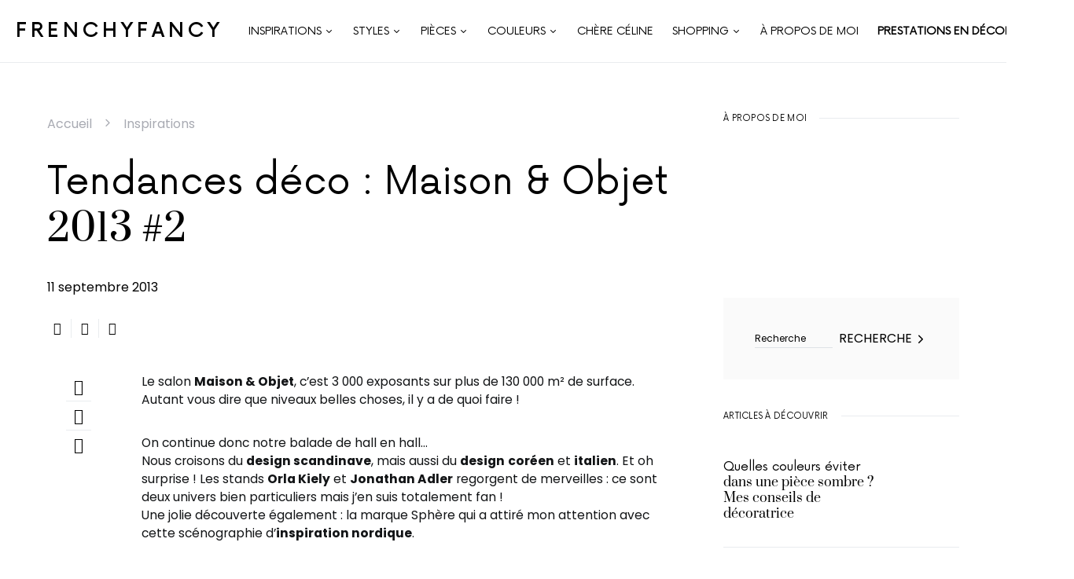

--- FILE ---
content_type: text/html; charset=UTF-8
request_url: https://frenchyfancy.com/tendances-deco-maison-objet-2013-2/
body_size: 45751
content:
<!doctype html>
<html lang="fr-FR">
<head><meta charset="UTF-8" /><script>if(navigator.userAgent.match(/MSIE|Internet Explorer/i)||navigator.userAgent.match(/Trident\/7\..*?rv:11/i)){var href=document.location.href;if(!href.match(/[?&]nowprocket/)){if(href.indexOf("?")==-1){if(href.indexOf("#")==-1){document.location.href=href+"?nowprocket=1"}else{document.location.href=href.replace("#","?nowprocket=1#")}}else{if(href.indexOf("#")==-1){document.location.href=href+"&nowprocket=1"}else{document.location.href=href.replace("#","&nowprocket=1#")}}}}</script><script>class RocketLazyLoadScripts{constructor(){this.v="1.2.5",this.triggerEvents=["keydown","mousedown","mousemove","touchmove","touchstart","touchend","wheel"],this.userEventHandler=this._triggerListener.bind(this),this.touchStartHandler=this._onTouchStart.bind(this),this.touchMoveHandler=this._onTouchMove.bind(this),this.touchEndHandler=this._onTouchEnd.bind(this),this.clickHandler=this._onClick.bind(this),this.interceptedClicks=[],this.interceptedClickListeners=[],this._interceptClickListeners(this),window.addEventListener("pageshow",e=>{this.persisted=e.persisted,this.everythingLoaded&&this._triggerLastFunctions()}),document.addEventListener("DOMContentLoaded",()=>{this._preconnect3rdParties()}),this.delayedScripts={normal:[],async:[],defer:[]},this.trash=[],this.allJQueries=[]}_addUserInteractionListener(e){if(document.hidden){e._triggerListener();return}this.triggerEvents.forEach(t=>window.addEventListener(t,e.userEventHandler,{passive:!0})),window.addEventListener("touchstart",e.touchStartHandler,{passive:!0}),window.addEventListener("mousedown",e.touchStartHandler),document.addEventListener("visibilitychange",e.userEventHandler)}_removeUserInteractionListener(){this.triggerEvents.forEach(e=>window.removeEventListener(e,this.userEventHandler,{passive:!0})),document.removeEventListener("visibilitychange",this.userEventHandler)}_onTouchStart(e){"HTML"!==e.target.tagName&&(window.addEventListener("touchend",this.touchEndHandler),window.addEventListener("mouseup",this.touchEndHandler),window.addEventListener("touchmove",this.touchMoveHandler,{passive:!0}),window.addEventListener("mousemove",this.touchMoveHandler),e.target.addEventListener("click",this.clickHandler),this._disableOtherEventListeners(e.target,!0),this._renameDOMAttribute(e.target,"onclick","rocket-onclick"),this._pendingClickStarted())}_onTouchMove(e){window.removeEventListener("touchend",this.touchEndHandler),window.removeEventListener("mouseup",this.touchEndHandler),window.removeEventListener("touchmove",this.touchMoveHandler,{passive:!0}),window.removeEventListener("mousemove",this.touchMoveHandler),e.target.removeEventListener("click",this.clickHandler),this._disableOtherEventListeners(e.target,!1),this._renameDOMAttribute(e.target,"rocket-onclick","onclick"),this._pendingClickFinished()}_onTouchEnd(){window.removeEventListener("touchend",this.touchEndHandler),window.removeEventListener("mouseup",this.touchEndHandler),window.removeEventListener("touchmove",this.touchMoveHandler,{passive:!0}),window.removeEventListener("mousemove",this.touchMoveHandler)}_onClick(e){e.target.removeEventListener("click",this.clickHandler),this._disableOtherEventListeners(e.target,!1),this._renameDOMAttribute(e.target,"rocket-onclick","onclick"),this.interceptedClicks.push(e),e.preventDefault(),e.stopPropagation(),e.stopImmediatePropagation(),this._pendingClickFinished()}_replayClicks(){window.removeEventListener("touchstart",this.touchStartHandler,{passive:!0}),window.removeEventListener("mousedown",this.touchStartHandler),this.interceptedClicks.forEach(e=>{e.target.dispatchEvent(new MouseEvent("click",{view:e.view,bubbles:!0,cancelable:!0}))})}_interceptClickListeners(e){EventTarget.prototype.addEventListenerBase=EventTarget.prototype.addEventListener,EventTarget.prototype.addEventListener=function(t,i,r){"click"!==t||e.windowLoaded||i===e.clickHandler||e.interceptedClickListeners.push({target:this,func:i,options:r}),this.addEventListenerBase(t,i,r)}}_disableOtherEventListeners(e,t){this.interceptedClickListeners.forEach(i=>{i.target===e&&(t?e.removeEventListener("click",i.func,i.options):e.addEventListener("click",i.func,i.options))}),e.parentNode!==document.documentElement&&this._disableOtherEventListeners(e.parentNode,t)}_waitForPendingClicks(){return new Promise(e=>{this._isClickPending?this._pendingClickFinished=e:e()})}_pendingClickStarted(){this._isClickPending=!0}_pendingClickFinished(){this._isClickPending=!1}_renameDOMAttribute(e,t,i){e.hasAttribute&&e.hasAttribute(t)&&(event.target.setAttribute(i,event.target.getAttribute(t)),event.target.removeAttribute(t))}_triggerListener(){this._removeUserInteractionListener(this),"loading"===document.readyState?document.addEventListener("DOMContentLoaded",this._loadEverythingNow.bind(this)):this._loadEverythingNow()}_preconnect3rdParties(){let e=[];document.querySelectorAll("script[type=rocketlazyloadscript][data-rocket-src]").forEach(t=>{let i=t.getAttribute("data-rocket-src");if(i&&0!==i.indexOf("data:")){0===i.indexOf("//")&&(i=location.protocol+i);try{let r=new URL(i).origin;r!==location.origin&&e.push({src:r,crossOrigin:t.crossOrigin||"module"===t.getAttribute("data-rocket-type")})}catch(n){}}}),e=[...new Map(e.map(e=>[JSON.stringify(e),e])).values()],this._batchInjectResourceHints(e,"preconnect")}async _loadEverythingNow(){this.lastBreath=Date.now(),this._delayEventListeners(this),this._delayJQueryReady(this),this._handleDocumentWrite(),this._registerAllDelayedScripts(),this._preloadAllScripts(),await this._loadScriptsFromList(this.delayedScripts.normal),await this._loadScriptsFromList(this.delayedScripts.defer),await this._loadScriptsFromList(this.delayedScripts.async);try{await this._triggerDOMContentLoaded(),await this._pendingWebpackRequests(this),await this._triggerWindowLoad()}catch(e){console.error(e)}window.dispatchEvent(new Event("rocket-allScriptsLoaded")),this.everythingLoaded=!0,this._waitForPendingClicks().then(()=>{this._replayClicks()}),this._emptyTrash()}_registerAllDelayedScripts(){document.querySelectorAll("script[type=rocketlazyloadscript]").forEach(e=>{e.hasAttribute("data-rocket-src")?e.hasAttribute("async")&&!1!==e.async?this.delayedScripts.async.push(e):e.hasAttribute("defer")&&!1!==e.defer||"module"===e.getAttribute("data-rocket-type")?this.delayedScripts.defer.push(e):this.delayedScripts.normal.push(e):this.delayedScripts.normal.push(e)})}async _transformScript(e){if(await this._littleBreath(),!0===e.noModule&&"noModule"in HTMLScriptElement.prototype){e.setAttribute("data-rocket-status","skipped");return}return new Promise(t=>{let i;function r(){(i||e).setAttribute("data-rocket-status","executed"),t()}try{if(navigator.userAgent.indexOf("Firefox/")>0||""===navigator.vendor)i=document.createElement("script"),[...e.attributes].forEach(e=>{let t=e.nodeName;"type"!==t&&("data-rocket-type"===t&&(t="type"),"data-rocket-src"===t&&(t="src"),i.setAttribute(t,e.nodeValue))}),e.text&&(i.text=e.text),i.hasAttribute("src")?(i.addEventListener("load",r),i.addEventListener("error",function(){i.setAttribute("data-rocket-status","failed"),t()}),setTimeout(()=>{i.isConnected||t()},1)):(i.text=e.text,r()),e.parentNode.replaceChild(i,e);else{let n=e.getAttribute("data-rocket-type"),s=e.getAttribute("data-rocket-src");n?(e.type=n,e.removeAttribute("data-rocket-type")):e.removeAttribute("type"),e.addEventListener("load",r),e.addEventListener("error",function(){e.setAttribute("data-rocket-status","failed"),t()}),s?(e.removeAttribute("data-rocket-src"),e.src=s):e.src="data:text/javascript;base64,"+window.btoa(unescape(encodeURIComponent(e.text)))}}catch(a){e.setAttribute("data-rocket-status","failed"),t()}})}async _loadScriptsFromList(e){let t=e.shift();return t&&t.isConnected?(await this._transformScript(t),this._loadScriptsFromList(e)):Promise.resolve()}_preloadAllScripts(){this._batchInjectResourceHints([...this.delayedScripts.normal,...this.delayedScripts.defer,...this.delayedScripts.async],"preload")}_batchInjectResourceHints(e,t){var i=document.createDocumentFragment();e.forEach(e=>{let r=e.getAttribute&&e.getAttribute("data-rocket-src")||e.src;if(r){let n=document.createElement("link");n.href=r,n.rel=t,"preconnect"!==t&&(n.as="script"),e.getAttribute&&"module"===e.getAttribute("data-rocket-type")&&(n.crossOrigin=!0),e.crossOrigin&&(n.crossOrigin=e.crossOrigin),e.integrity&&(n.integrity=e.integrity),i.appendChild(n),this.trash.push(n)}}),document.head.appendChild(i)}_delayEventListeners(e){let t={};function i(i,r){return t[r].eventsToRewrite.indexOf(i)>=0&&!e.everythingLoaded?"rocket-"+i:i}function r(e,r){var n;!t[n=e]&&(t[n]={originalFunctions:{add:n.addEventListener,remove:n.removeEventListener},eventsToRewrite:[]},n.addEventListener=function(){arguments[0]=i(arguments[0],n),t[n].originalFunctions.add.apply(n,arguments)},n.removeEventListener=function(){arguments[0]=i(arguments[0],n),t[n].originalFunctions.remove.apply(n,arguments)}),t[e].eventsToRewrite.push(r)}function n(t,i){let r=t[i];t[i]=null,Object.defineProperty(t,i,{get:()=>r||function(){},set(n){e.everythingLoaded?r=n:t["rocket"+i]=r=n}})}r(document,"DOMContentLoaded"),r(window,"DOMContentLoaded"),r(window,"load"),r(window,"pageshow"),r(document,"readystatechange"),n(document,"onreadystatechange"),n(window,"onload"),n(window,"onpageshow")}_delayJQueryReady(e){let t;function i(t){return e.everythingLoaded?t:t.split(" ").map(e=>"load"===e||0===e.indexOf("load.")?"rocket-jquery-load":e).join(" ")}function r(r){if(r&&r.fn&&!e.allJQueries.includes(r)){r.fn.ready=r.fn.init.prototype.ready=function(t){return e.domReadyFired?t.bind(document)(r):document.addEventListener("rocket-DOMContentLoaded",()=>t.bind(document)(r)),r([])};let n=r.fn.on;r.fn.on=r.fn.init.prototype.on=function(){return this[0]===window&&("string"==typeof arguments[0]||arguments[0]instanceof String?arguments[0]=i(arguments[0]):"object"==typeof arguments[0]&&Object.keys(arguments[0]).forEach(e=>{let t=arguments[0][e];delete arguments[0][e],arguments[0][i(e)]=t})),n.apply(this,arguments),this},e.allJQueries.push(r)}t=r}r(window.jQuery),Object.defineProperty(window,"jQuery",{get:()=>t,set(e){r(e)}})}async _pendingWebpackRequests(e){let t=document.querySelector("script[data-webpack]");async function i(){return new Promise(e=>{t.addEventListener("load",e),t.addEventListener("error",e)})}t&&(await i(),await e._requestAnimFrame(),await e._pendingWebpackRequests(e))}async _triggerDOMContentLoaded(){this.domReadyFired=!0,await this._littleBreath(),document.dispatchEvent(new Event("rocket-readystatechange")),await this._littleBreath(),document.rocketonreadystatechange&&document.rocketonreadystatechange(),await this._littleBreath(),document.dispatchEvent(new Event("rocket-DOMContentLoaded")),await this._littleBreath(),window.dispatchEvent(new Event("rocket-DOMContentLoaded"))}async _triggerWindowLoad(){await this._littleBreath(),document.dispatchEvent(new Event("rocket-readystatechange")),await this._littleBreath(),document.rocketonreadystatechange&&document.rocketonreadystatechange(),await this._littleBreath(),window.dispatchEvent(new Event("rocket-load")),await this._littleBreath(),window.rocketonload&&window.rocketonload(),await this._littleBreath(),this.allJQueries.forEach(e=>e(window).trigger("rocket-jquery-load")),await this._littleBreath();let e=new Event("rocket-pageshow");e.persisted=this.persisted,window.dispatchEvent(e),await this._littleBreath(),window.rocketonpageshow&&window.rocketonpageshow({persisted:this.persisted}),this.windowLoaded=!0}_triggerLastFunctions(){document.onreadystatechange&&document.onreadystatechange(),window.onload&&window.onload(),window.onpageshow&&window.onpageshow({persisted:this.persisted})}_handleDocumentWrite(){let e=new Map;document.write=document.writeln=function(t){let i=document.currentScript;i||console.error("WPRocket unable to document.write this: "+t);let r=document.createRange(),n=i.parentElement,s=e.get(i);void 0===s&&(s=i.nextSibling,e.set(i,s));let a=document.createDocumentFragment();r.setStart(a,0),a.appendChild(r.createContextualFragment(t)),n.insertBefore(a,s)}}async _littleBreath(){Date.now()-this.lastBreath>45&&(await this._requestAnimFrame(),this.lastBreath=Date.now())}async _requestAnimFrame(){return document.hidden?new Promise(e=>setTimeout(e)):new Promise(e=>requestAnimationFrame(e))}_emptyTrash(){this.trash.forEach(e=>e.remove())}static run(){let e=new RocketLazyLoadScripts;e._addUserInteractionListener(e)}}RocketLazyLoadScripts.run();</script>
	
	<meta name="viewport" content="width=device-width, initial-scale=1" />
	<link rel="profile" href="https://gmpg.org/xfn/11" />
	<meta name='robots' content='index, follow, max-image-preview:large, max-snippet:-1, max-video-preview:-1' />
	<style>img:is([sizes="auto" i], [sizes^="auto," i]) { contain-intrinsic-size: 3000px 1500px }</style>
	
	<!-- This site is optimized with the Yoast SEO plugin v26.8 - https://yoast.com/product/yoast-seo-wordpress/ -->
	<title>Tendances déco : Maison &amp; Objet 2013 #2 - Frenchy Fancy</title>
	<meta name="description" content="On arpente les différentes allées du salon international Maison &amp; Objet. Décoration rustique, scandinave ou british : il y a de quoi faire !" />
	<link rel="canonical" href="https://frenchyfancy.com/tendances-deco-maison-objet-2013-2/" />
	<meta property="og:locale" content="fr_FR" />
	<meta property="og:type" content="article" />
	<meta property="og:title" content="Tendances déco : Maison &amp; Objet 2013 #2 - Frenchy Fancy" />
	<meta property="og:description" content="On arpente les différentes allées du salon international Maison &amp; Objet. Décoration rustique, scandinave ou british : il y a de quoi faire !" />
	<meta property="og:url" content="https://frenchyfancy.com/tendances-deco-maison-objet-2013-2/" />
	<meta property="og:site_name" content="FrenchyFancy" />
	<meta property="article:publisher" content="https://www.facebook.com/FrenchyFancy/" />
	<meta property="article:published_time" content="2013-09-11T05:30:09+00:00" />
	<meta property="article:modified_time" content="2023-01-23T13:40:43+00:00" />
	<meta property="og:image" content="https://frenchyfancy.com/wp-content/uploads/2013/09/Tendances-deco-Maison-et-Objet-2013-2-FrenchyFancy-11.jpg" />
	<meta name="author" content="Céline" />
	<meta name="twitter:label1" content="Écrit par" />
	<meta name="twitter:data1" content="Céline" />
	<meta name="twitter:label2" content="Durée de lecture estimée" />
	<meta name="twitter:data2" content="4 minutes" />
	<script type="application/ld+json" class="yoast-schema-graph">{"@context":"https://schema.org","@graph":[{"@type":"Article","@id":"https://frenchyfancy.com/tendances-deco-maison-objet-2013-2/#article","isPartOf":{"@id":"https://frenchyfancy.com/tendances-deco-maison-objet-2013-2/"},"author":{"name":"Céline","@id":"https://frenchyfancy.com/#/schema/person/23d0dda193ec4a3b00c33fbe62ef4334"},"headline":"Tendances déco : Maison &#038; Objet 2013 #2","datePublished":"2013-09-11T05:30:09+00:00","dateModified":"2023-01-23T13:40:43+00:00","mainEntityOfPage":{"@id":"https://frenchyfancy.com/tendances-deco-maison-objet-2013-2/"},"wordCount":106,"commentCount":0,"publisher":{"@id":"https://frenchyfancy.com/#organization"},"image":{"@id":"https://frenchyfancy.com/tendances-deco-maison-objet-2013-2/#primaryimage"},"thumbnailUrl":"https://frenchyfancy.com/wp-content/uploads/2013/09/Tendances-deco-Maison-et-Objet-2013-2-FrenchyFancy-11.jpg","keywords":["Décoration d'intérieur"],"articleSection":["Inspirations"],"inLanguage":"fr-FR","potentialAction":[{"@type":"CommentAction","name":"Comment","target":["https://frenchyfancy.com/tendances-deco-maison-objet-2013-2/#respond"]}]},{"@type":"WebPage","@id":"https://frenchyfancy.com/tendances-deco-maison-objet-2013-2/","url":"https://frenchyfancy.com/tendances-deco-maison-objet-2013-2/","name":"Tendances déco : Maison & Objet 2013 #2 - Frenchy Fancy","isPartOf":{"@id":"https://frenchyfancy.com/#website"},"primaryImageOfPage":{"@id":"https://frenchyfancy.com/tendances-deco-maison-objet-2013-2/#primaryimage"},"image":{"@id":"https://frenchyfancy.com/tendances-deco-maison-objet-2013-2/#primaryimage"},"thumbnailUrl":"https://frenchyfancy.com/wp-content/uploads/2013/09/Tendances-deco-Maison-et-Objet-2013-2-FrenchyFancy-11.jpg","datePublished":"2013-09-11T05:30:09+00:00","dateModified":"2023-01-23T13:40:43+00:00","description":"On arpente les différentes allées du salon international Maison & Objet. Décoration rustique, scandinave ou british : il y a de quoi faire !","breadcrumb":{"@id":"https://frenchyfancy.com/tendances-deco-maison-objet-2013-2/#breadcrumb"},"inLanguage":"fr-FR","potentialAction":[{"@type":"ReadAction","target":["https://frenchyfancy.com/tendances-deco-maison-objet-2013-2/"]}]},{"@type":"ImageObject","inLanguage":"fr-FR","@id":"https://frenchyfancy.com/tendances-deco-maison-objet-2013-2/#primaryimage","url":"https://i0.wp.com/frenchyfancy.com/wp-content/uploads/2013/09/Tendances-deco-Maison-et-Objet-2013-2-FrenchyFancy-11.jpg?fit=700%2C508&ssl=1","contentUrl":"https://i0.wp.com/frenchyfancy.com/wp-content/uploads/2013/09/Tendances-deco-Maison-et-Objet-2013-2-FrenchyFancy-11.jpg?fit=700%2C508&ssl=1","width":700,"height":508},{"@type":"BreadcrumbList","@id":"https://frenchyfancy.com/tendances-deco-maison-objet-2013-2/#breadcrumb","itemListElement":[{"@type":"ListItem","position":1,"name":"Accueil","item":"https://frenchyfancy.com/"},{"@type":"ListItem","position":2,"name":"Inspirations","item":"https://frenchyfancy.com/category/inspirations/"},{"@type":"ListItem","position":3,"name":"Tendances déco : Maison &#038; Objet 2013 #2"}]},{"@type":"WebSite","@id":"https://frenchyfancy.com/#website","url":"https://frenchyfancy.com/","name":"FrenchyFancy","description":"Décoration intérieure et inspiration pour la maison","publisher":{"@id":"https://frenchyfancy.com/#organization"},"potentialAction":[{"@type":"SearchAction","target":{"@type":"EntryPoint","urlTemplate":"https://frenchyfancy.com/?s={search_term_string}"},"query-input":{"@type":"PropertyValueSpecification","valueRequired":true,"valueName":"search_term_string"}}],"inLanguage":"fr-FR"},{"@type":"Organization","@id":"https://frenchyfancy.com/#organization","name":"Frenchy Fancy","url":"https://frenchyfancy.com/","logo":{"@type":"ImageObject","inLanguage":"fr-FR","@id":"https://frenchyfancy.com/#/schema/logo/image/","url":"https://frenchyfancy.com/wp-content/uploads/2020/07/logo-square.jpg","contentUrl":"https://frenchyfancy.com/wp-content/uploads/2020/07/logo-square.jpg","width":1200,"height":1200,"caption":"Frenchy Fancy"},"image":{"@id":"https://frenchyfancy.com/#/schema/logo/image/"},"sameAs":["https://www.facebook.com/FrenchyFancy/","https://www.instagram.com/frenchyfancy/","https://www.pinterest.fr/frenchyfancy/"]},{"@type":"Person","@id":"https://frenchyfancy.com/#/schema/person/23d0dda193ec4a3b00c33fbe62ef4334","name":"Céline","image":{"@type":"ImageObject","inLanguage":"fr-FR","@id":"https://frenchyfancy.com/#/schema/person/image/","url":"https://secure.gravatar.com/avatar/5a40a8186f06778277d14d2ca6174020300606bb926fc17827c6b6022105aaf4?s=96&d=mm&r=g","contentUrl":"https://secure.gravatar.com/avatar/5a40a8186f06778277d14d2ca6174020300606bb926fc17827c6b6022105aaf4?s=96&d=mm&r=g","caption":"Céline"},"url":"https://frenchyfancy.com/author/khadou/"}]}</script>
	<!-- / Yoast SEO plugin. -->


<link rel='dns-prefetch' href='//secure.gravatar.com' />
<link rel='dns-prefetch' href='//maxcdn.bootstrapcdn.com' />
<link rel='dns-prefetch' href='//i0.wp.com' />
<link rel='dns-prefetch' href='//wp.com' />
<link rel='dns-prefetch' href='//v0.wordpress.com' />
<link rel='dns-prefetch' href='//jetpack.wordpress.com' />
<link rel='dns-prefetch' href='//s0.wp.com' />
<link rel='dns-prefetch' href='//public-api.wordpress.com' />
<link rel='dns-prefetch' href='//0.gravatar.com' />
<link rel='dns-prefetch' href='//1.gravatar.com' />
<link rel='dns-prefetch' href='//2.gravatar.com' />

<link rel='preconnect' href='//i0.wp.com' />
<link rel="alternate" type="application/rss+xml" title="FrenchyFancy &raquo; Flux" href="https://frenchyfancy.com/feed/" />
<link rel="alternate" type="application/rss+xml" title="FrenchyFancy &raquo; Flux des commentaires" href="https://frenchyfancy.com/comments/feed/" />
<link rel="alternate" type="application/rss+xml" title="FrenchyFancy &raquo; Tendances déco : Maison &#038; Objet 2013 #2 Flux des commentaires" href="https://frenchyfancy.com/tendances-deco-maison-objet-2013-2/feed/" />
			<link rel="preload" href="https://frenchyfancy.com/wp-content/plugins/canvas/assets/fonts/canvas-icons.woff" as="font" type="font/woff" crossorigin>
			<link data-minify="1" rel='stylesheet' id='dashicons-css' href='https://frenchyfancy.com/wp-content/cache/min/1/wp-includes/css/dashicons.min.css?ver=1767619287' media='all' />
<link data-minify="1" rel='stylesheet' id='post-views-counter-frontend-css' href='https://frenchyfancy.com/wp-content/cache/min/1/wp-content/plugins/post-views-counter/css/frontend.css?ver=1767619287' media='all' />
<link rel='stylesheet' id='sbi_styles-css' href='https://frenchyfancy.com/wp-content/plugins/instagram-feed/css/sbi-styles.min.css?ver=6.9.1' media='all' />
<link data-minify="1" rel='stylesheet' id='canvas-css' href='https://frenchyfancy.com/wp-content/cache/min/1/wp-content/plugins/canvas/assets/css/canvas.css?ver=1767619287' media='all' />
<link rel='alternate stylesheet' id='powerkit-icons-css' href='https://frenchyfancy.com/wp-content/plugins/powerkit/assets/fonts/powerkit-icons.woff?ver=3.0.4' as='font' type='font/wof' crossorigin />
<link data-minify="1" rel='stylesheet' id='powerkit-css' href='https://frenchyfancy.com/wp-content/cache/min/1/wp-content/plugins/powerkit/assets/css/powerkit.css?ver=1767619287' media='all' />
<style id='csco-theme-fonts-inline-css'>
@font-face {font-family: now-alt;src: url('https://frenchyfancy.com/wp-content/themes/once/css/fonts/now-alt-regular.woff2') format('woff2'),url('https://frenchyfancy.com/wp-content/themes/once/css/fonts/now-alt-regular.woff') format('woff');font-weight: 400;font-display: swap;font-style: normal;}
</style>
<style id='wp-emoji-styles-inline-css'>

	img.wp-smiley, img.emoji {
		display: inline !important;
		border: none !important;
		box-shadow: none !important;
		height: 1em !important;
		width: 1em !important;
		margin: 0 0.07em !important;
		vertical-align: -0.1em !important;
		background: none !important;
		padding: 0 !important;
	}
</style>
<link rel='stylesheet' id='wp-block-library-css' href='https://frenchyfancy.com/wp-includes/css/dist/block-library/style.min.css?ver=6.8.3' media='all' />
<style id='classic-theme-styles-inline-css'>
/*! This file is auto-generated */
.wp-block-button__link{color:#fff;background-color:#32373c;border-radius:9999px;box-shadow:none;text-decoration:none;padding:calc(.667em + 2px) calc(1.333em + 2px);font-size:1.125em}.wp-block-file__button{background:#32373c;color:#fff;text-decoration:none}
</style>
<link rel='stylesheet' id='mediaelement-css' href='https://frenchyfancy.com/wp-includes/js/mediaelement/mediaelementplayer-legacy.min.css?ver=4.2.17' media='all' />
<link rel='stylesheet' id='wp-mediaelement-css' href='https://frenchyfancy.com/wp-includes/js/mediaelement/wp-mediaelement.min.css?ver=6.8.3' media='all' />
<style id='jetpack-sharing-buttons-style-inline-css'>
.jetpack-sharing-buttons__services-list{display:flex;flex-direction:row;flex-wrap:wrap;gap:0;list-style-type:none;margin:5px;padding:0}.jetpack-sharing-buttons__services-list.has-small-icon-size{font-size:12px}.jetpack-sharing-buttons__services-list.has-normal-icon-size{font-size:16px}.jetpack-sharing-buttons__services-list.has-large-icon-size{font-size:24px}.jetpack-sharing-buttons__services-list.has-huge-icon-size{font-size:36px}@media print{.jetpack-sharing-buttons__services-list{display:none!important}}.editor-styles-wrapper .wp-block-jetpack-sharing-buttons{gap:0;padding-inline-start:0}ul.jetpack-sharing-buttons__services-list.has-background{padding:1.25em 2.375em}
</style>
<link data-minify="1" rel='stylesheet' id='canvas-block-alert-style-css' href='https://frenchyfancy.com/wp-content/cache/min/1/wp-content/plugins/canvas/components/basic-elements/block-alert/block.css?ver=1767619287' media='all' />
<link data-minify="1" rel='stylesheet' id='canvas-block-progress-style-css' href='https://frenchyfancy.com/wp-content/cache/min/1/wp-content/plugins/canvas/components/basic-elements/block-progress/block.css?ver=1767619287' media='all' />
<link data-minify="1" rel='stylesheet' id='canvas-block-collapsibles-style-css' href='https://frenchyfancy.com/wp-content/cache/min/1/wp-content/plugins/canvas/components/basic-elements/block-collapsibles/block.css?ver=1767619287' media='all' />
<link data-minify="1" rel='stylesheet' id='canvas-block-tabs-style-css' href='https://frenchyfancy.com/wp-content/cache/min/1/wp-content/plugins/canvas/components/basic-elements/block-tabs/block.css?ver=1767619287' media='all' />
<link data-minify="1" rel='stylesheet' id='canvas-block-section-heading-style-css' href='https://frenchyfancy.com/wp-content/cache/min/1/wp-content/plugins/canvas/components/basic-elements/block-section-heading/block.css?ver=1767619287' media='all' />
<link data-minify="1" rel='stylesheet' id='canvas-block-section-style-css' href='https://frenchyfancy.com/wp-content/cache/min/1/wp-content/plugins/canvas/components/layout-blocks/block-section/block-section.css?ver=1767619287' media='all' />
<link data-minify="1" rel='stylesheet' id='canvas-block-row-style-css' href='https://frenchyfancy.com/wp-content/cache/min/1/wp-content/plugins/canvas/components/layout-blocks/block-row/block-row.css?ver=1767619287' media='all' />
<link data-minify="1" rel='stylesheet' id='canvas-block-posts-style-css' href='https://frenchyfancy.com/wp-content/cache/min/1/wp-content/plugins/canvas/components/posts/block-posts/block-posts.css?ver=1767619287' media='all' />
<link data-minify="1" rel='stylesheet' id='canvas-justified-gallery-block-style-css' href='https://frenchyfancy.com/wp-content/cache/min/1/wp-content/plugins/canvas/components/justified-gallery/block/block-justified-gallery.css?ver=1767619287' media='all' />
<link data-minify="1" rel='stylesheet' id='canvas-slider-gallery-block-style-css' href='https://frenchyfancy.com/wp-content/cache/min/1/wp-content/plugins/canvas/components/slider-gallery/block/block-slider-gallery.css?ver=1767619287' media='all' />
<link data-minify="1" rel='stylesheet' id='canvas-block-posts-sidebar-css' href='https://frenchyfancy.com/wp-content/cache/min/1/wp-content/plugins/canvas/components/posts/block-posts-sidebar/block-posts-sidebar.css?ver=1767619287' media='all' />
<link data-minify="1" rel='stylesheet' id='fontawesome-free-css' href='https://frenchyfancy.com/wp-content/cache/min/1/wp-content/plugins/getwid/vendors/fontawesome-free/css/all.min.css?ver=1767619287' media='all' />
<link rel='stylesheet' id='slick-css' href='https://frenchyfancy.com/wp-content/plugins/getwid/vendors/slick/slick/slick.min.css?ver=1.9.0' media='all' />
<link data-minify="1" rel='stylesheet' id='slick-theme-css' href='https://frenchyfancy.com/wp-content/cache/min/1/wp-content/plugins/getwid/vendors/slick/slick/slick-theme.min.css?ver=1767619287' media='all' />
<link rel='stylesheet' id='mp-fancybox-css' href='https://frenchyfancy.com/wp-content/plugins/getwid/vendors/mp-fancybox/jquery.fancybox.min.css?ver=3.5.7-mp.1' media='all' />
<link data-minify="1" rel='stylesheet' id='getwid-blocks-css' href='https://frenchyfancy.com/wp-content/cache/min/1/wp-content/plugins/getwid/assets/css/blocks.style.css?ver=1767619287' media='all' />
<style id='getwid-blocks-inline-css'>
.wp-block-getwid-section .wp-block-getwid-section__wrapper .wp-block-getwid-section__inner-wrapper{max-width: 1200px;}
</style>
<style id='global-styles-inline-css'>
:root{--wp--preset--aspect-ratio--square: 1;--wp--preset--aspect-ratio--4-3: 4/3;--wp--preset--aspect-ratio--3-4: 3/4;--wp--preset--aspect-ratio--3-2: 3/2;--wp--preset--aspect-ratio--2-3: 2/3;--wp--preset--aspect-ratio--16-9: 16/9;--wp--preset--aspect-ratio--9-16: 9/16;--wp--preset--color--black: #000000;--wp--preset--color--cyan-bluish-gray: #abb8c3;--wp--preset--color--white: #ffffff;--wp--preset--color--pale-pink: #f78da7;--wp--preset--color--vivid-red: #cf2e2e;--wp--preset--color--luminous-vivid-orange: #ff6900;--wp--preset--color--luminous-vivid-amber: #fcb900;--wp--preset--color--light-green-cyan: #7bdcb5;--wp--preset--color--vivid-green-cyan: #00d084;--wp--preset--color--pale-cyan-blue: #8ed1fc;--wp--preset--color--vivid-cyan-blue: #0693e3;--wp--preset--color--vivid-purple: #9b51e0;--wp--preset--gradient--vivid-cyan-blue-to-vivid-purple: linear-gradient(135deg,rgba(6,147,227,1) 0%,rgb(155,81,224) 100%);--wp--preset--gradient--light-green-cyan-to-vivid-green-cyan: linear-gradient(135deg,rgb(122,220,180) 0%,rgb(0,208,130) 100%);--wp--preset--gradient--luminous-vivid-amber-to-luminous-vivid-orange: linear-gradient(135deg,rgba(252,185,0,1) 0%,rgba(255,105,0,1) 100%);--wp--preset--gradient--luminous-vivid-orange-to-vivid-red: linear-gradient(135deg,rgba(255,105,0,1) 0%,rgb(207,46,46) 100%);--wp--preset--gradient--very-light-gray-to-cyan-bluish-gray: linear-gradient(135deg,rgb(238,238,238) 0%,rgb(169,184,195) 100%);--wp--preset--gradient--cool-to-warm-spectrum: linear-gradient(135deg,rgb(74,234,220) 0%,rgb(151,120,209) 20%,rgb(207,42,186) 40%,rgb(238,44,130) 60%,rgb(251,105,98) 80%,rgb(254,248,76) 100%);--wp--preset--gradient--blush-light-purple: linear-gradient(135deg,rgb(255,206,236) 0%,rgb(152,150,240) 100%);--wp--preset--gradient--blush-bordeaux: linear-gradient(135deg,rgb(254,205,165) 0%,rgb(254,45,45) 50%,rgb(107,0,62) 100%);--wp--preset--gradient--luminous-dusk: linear-gradient(135deg,rgb(255,203,112) 0%,rgb(199,81,192) 50%,rgb(65,88,208) 100%);--wp--preset--gradient--pale-ocean: linear-gradient(135deg,rgb(255,245,203) 0%,rgb(182,227,212) 50%,rgb(51,167,181) 100%);--wp--preset--gradient--electric-grass: linear-gradient(135deg,rgb(202,248,128) 0%,rgb(113,206,126) 100%);--wp--preset--gradient--midnight: linear-gradient(135deg,rgb(2,3,129) 0%,rgb(40,116,252) 100%);--wp--preset--font-size--small: 13px;--wp--preset--font-size--medium: 20px;--wp--preset--font-size--large: 36px;--wp--preset--font-size--x-large: 42px;--wp--preset--spacing--20: 0.44rem;--wp--preset--spacing--30: 0.67rem;--wp--preset--spacing--40: 1rem;--wp--preset--spacing--50: 1.5rem;--wp--preset--spacing--60: 2.25rem;--wp--preset--spacing--70: 3.38rem;--wp--preset--spacing--80: 5.06rem;--wp--preset--shadow--natural: 6px 6px 9px rgba(0, 0, 0, 0.2);--wp--preset--shadow--deep: 12px 12px 50px rgba(0, 0, 0, 0.4);--wp--preset--shadow--sharp: 6px 6px 0px rgba(0, 0, 0, 0.2);--wp--preset--shadow--outlined: 6px 6px 0px -3px rgba(255, 255, 255, 1), 6px 6px rgba(0, 0, 0, 1);--wp--preset--shadow--crisp: 6px 6px 0px rgba(0, 0, 0, 1);}:where(.is-layout-flex){gap: 0.5em;}:where(.is-layout-grid){gap: 0.5em;}body .is-layout-flex{display: flex;}.is-layout-flex{flex-wrap: wrap;align-items: center;}.is-layout-flex > :is(*, div){margin: 0;}body .is-layout-grid{display: grid;}.is-layout-grid > :is(*, div){margin: 0;}:where(.wp-block-columns.is-layout-flex){gap: 2em;}:where(.wp-block-columns.is-layout-grid){gap: 2em;}:where(.wp-block-post-template.is-layout-flex){gap: 1.25em;}:where(.wp-block-post-template.is-layout-grid){gap: 1.25em;}.has-black-color{color: var(--wp--preset--color--black) !important;}.has-cyan-bluish-gray-color{color: var(--wp--preset--color--cyan-bluish-gray) !important;}.has-white-color{color: var(--wp--preset--color--white) !important;}.has-pale-pink-color{color: var(--wp--preset--color--pale-pink) !important;}.has-vivid-red-color{color: var(--wp--preset--color--vivid-red) !important;}.has-luminous-vivid-orange-color{color: var(--wp--preset--color--luminous-vivid-orange) !important;}.has-luminous-vivid-amber-color{color: var(--wp--preset--color--luminous-vivid-amber) !important;}.has-light-green-cyan-color{color: var(--wp--preset--color--light-green-cyan) !important;}.has-vivid-green-cyan-color{color: var(--wp--preset--color--vivid-green-cyan) !important;}.has-pale-cyan-blue-color{color: var(--wp--preset--color--pale-cyan-blue) !important;}.has-vivid-cyan-blue-color{color: var(--wp--preset--color--vivid-cyan-blue) !important;}.has-vivid-purple-color{color: var(--wp--preset--color--vivid-purple) !important;}.has-black-background-color{background-color: var(--wp--preset--color--black) !important;}.has-cyan-bluish-gray-background-color{background-color: var(--wp--preset--color--cyan-bluish-gray) !important;}.has-white-background-color{background-color: var(--wp--preset--color--white) !important;}.has-pale-pink-background-color{background-color: var(--wp--preset--color--pale-pink) !important;}.has-vivid-red-background-color{background-color: var(--wp--preset--color--vivid-red) !important;}.has-luminous-vivid-orange-background-color{background-color: var(--wp--preset--color--luminous-vivid-orange) !important;}.has-luminous-vivid-amber-background-color{background-color: var(--wp--preset--color--luminous-vivid-amber) !important;}.has-light-green-cyan-background-color{background-color: var(--wp--preset--color--light-green-cyan) !important;}.has-vivid-green-cyan-background-color{background-color: var(--wp--preset--color--vivid-green-cyan) !important;}.has-pale-cyan-blue-background-color{background-color: var(--wp--preset--color--pale-cyan-blue) !important;}.has-vivid-cyan-blue-background-color{background-color: var(--wp--preset--color--vivid-cyan-blue) !important;}.has-vivid-purple-background-color{background-color: var(--wp--preset--color--vivid-purple) !important;}.has-black-border-color{border-color: var(--wp--preset--color--black) !important;}.has-cyan-bluish-gray-border-color{border-color: var(--wp--preset--color--cyan-bluish-gray) !important;}.has-white-border-color{border-color: var(--wp--preset--color--white) !important;}.has-pale-pink-border-color{border-color: var(--wp--preset--color--pale-pink) !important;}.has-vivid-red-border-color{border-color: var(--wp--preset--color--vivid-red) !important;}.has-luminous-vivid-orange-border-color{border-color: var(--wp--preset--color--luminous-vivid-orange) !important;}.has-luminous-vivid-amber-border-color{border-color: var(--wp--preset--color--luminous-vivid-amber) !important;}.has-light-green-cyan-border-color{border-color: var(--wp--preset--color--light-green-cyan) !important;}.has-vivid-green-cyan-border-color{border-color: var(--wp--preset--color--vivid-green-cyan) !important;}.has-pale-cyan-blue-border-color{border-color: var(--wp--preset--color--pale-cyan-blue) !important;}.has-vivid-cyan-blue-border-color{border-color: var(--wp--preset--color--vivid-cyan-blue) !important;}.has-vivid-purple-border-color{border-color: var(--wp--preset--color--vivid-purple) !important;}.has-vivid-cyan-blue-to-vivid-purple-gradient-background{background: var(--wp--preset--gradient--vivid-cyan-blue-to-vivid-purple) !important;}.has-light-green-cyan-to-vivid-green-cyan-gradient-background{background: var(--wp--preset--gradient--light-green-cyan-to-vivid-green-cyan) !important;}.has-luminous-vivid-amber-to-luminous-vivid-orange-gradient-background{background: var(--wp--preset--gradient--luminous-vivid-amber-to-luminous-vivid-orange) !important;}.has-luminous-vivid-orange-to-vivid-red-gradient-background{background: var(--wp--preset--gradient--luminous-vivid-orange-to-vivid-red) !important;}.has-very-light-gray-to-cyan-bluish-gray-gradient-background{background: var(--wp--preset--gradient--very-light-gray-to-cyan-bluish-gray) !important;}.has-cool-to-warm-spectrum-gradient-background{background: var(--wp--preset--gradient--cool-to-warm-spectrum) !important;}.has-blush-light-purple-gradient-background{background: var(--wp--preset--gradient--blush-light-purple) !important;}.has-blush-bordeaux-gradient-background{background: var(--wp--preset--gradient--blush-bordeaux) !important;}.has-luminous-dusk-gradient-background{background: var(--wp--preset--gradient--luminous-dusk) !important;}.has-pale-ocean-gradient-background{background: var(--wp--preset--gradient--pale-ocean) !important;}.has-electric-grass-gradient-background{background: var(--wp--preset--gradient--electric-grass) !important;}.has-midnight-gradient-background{background: var(--wp--preset--gradient--midnight) !important;}.has-small-font-size{font-size: var(--wp--preset--font-size--small) !important;}.has-medium-font-size{font-size: var(--wp--preset--font-size--medium) !important;}.has-large-font-size{font-size: var(--wp--preset--font-size--large) !important;}.has-x-large-font-size{font-size: var(--wp--preset--font-size--x-large) !important;}
:where(.wp-block-post-template.is-layout-flex){gap: 1.25em;}:where(.wp-block-post-template.is-layout-grid){gap: 1.25em;}
:where(.wp-block-columns.is-layout-flex){gap: 2em;}:where(.wp-block-columns.is-layout-grid){gap: 2em;}
:root :where(.wp-block-pullquote){font-size: 1.5em;line-height: 1.6;}
</style>
<link data-minify="1" rel='stylesheet' id='absolute-reviews-css' href='https://frenchyfancy.com/wp-content/cache/min/1/wp-content/plugins/absolute-reviews/public/css/absolute-reviews-public.css?ver=1767619287' media='all' />
<link data-minify="1" rel='stylesheet' id='canvas-block-heading-style-css' href='https://frenchyfancy.com/wp-content/cache/min/1/wp-content/plugins/canvas/components/content-formatting/block-heading/block.css?ver=1767619287' media='all' />
<link data-minify="1" rel='stylesheet' id='canvas-block-list-style-css' href='https://frenchyfancy.com/wp-content/cache/min/1/wp-content/plugins/canvas/components/content-formatting/block-list/block.css?ver=1767619287' media='all' />
<link data-minify="1" rel='stylesheet' id='canvas-block-paragraph-style-css' href='https://frenchyfancy.com/wp-content/cache/min/1/wp-content/plugins/canvas/components/content-formatting/block-paragraph/block.css?ver=1767619287' media='all' />
<link data-minify="1" rel='stylesheet' id='canvas-block-separator-style-css' href='https://frenchyfancy.com/wp-content/cache/min/1/wp-content/plugins/canvas/components/content-formatting/block-separator/block.css?ver=1767619287' media='all' />
<link data-minify="1" rel='stylesheet' id='canvas-block-group-style-css' href='https://frenchyfancy.com/wp-content/cache/min/1/wp-content/plugins/canvas/components/basic-elements/block-group/block.css?ver=1767619287' media='all' />
<link data-minify="1" rel='stylesheet' id='canvas-block-cover-style-css' href='https://frenchyfancy.com/wp-content/cache/min/1/wp-content/plugins/canvas/components/basic-elements/block-cover/block.css?ver=1767619287' media='all' />
<link data-minify="1" rel='stylesheet' id='powerkit-author-box-css' href='https://frenchyfancy.com/wp-content/cache/min/1/wp-content/plugins/powerkit/modules/author-box/public/css/public-powerkit-author-box.css?ver=1767619287' media='all' />
<link data-minify="1" rel='stylesheet' id='powerkit-basic-elements-css' href='https://frenchyfancy.com/wp-content/cache/min/1/wp-content/plugins/powerkit/modules/basic-elements/public/css/public-powerkit-basic-elements.css?ver=1767619287' media='screen' />
<link data-minify="1" rel='stylesheet' id='powerkit-coming-soon-css' href='https://frenchyfancy.com/wp-content/cache/min/1/wp-content/plugins/powerkit/modules/coming-soon/public/css/public-powerkit-coming-soon.css?ver=1767619287' media='all' />
<link data-minify="1" rel='stylesheet' id='powerkit-content-formatting-css' href='https://frenchyfancy.com/wp-content/cache/min/1/wp-content/plugins/powerkit/modules/content-formatting/public/css/public-powerkit-content-formatting.css?ver=1767619287' media='all' />
<link data-minify="1" rel='stylesheet' id='powerkit-сontributors-css' href='https://frenchyfancy.com/wp-content/cache/min/1/wp-content/plugins/powerkit/modules/contributors/public/css/public-powerkit-contributors.css?ver=1767619287' media='all' />
<link data-minify="1" rel='stylesheet' id='powerkit-facebook-css' href='https://frenchyfancy.com/wp-content/cache/min/1/wp-content/plugins/powerkit/modules/facebook/public/css/public-powerkit-facebook.css?ver=1767619287' media='all' />
<link data-minify="1" rel='stylesheet' id='powerkit-featured-categories-css' href='https://frenchyfancy.com/wp-content/cache/min/1/wp-content/plugins/powerkit/modules/featured-categories/public/css/public-powerkit-featured-categories.css?ver=1767619287' media='all' />
<link data-minify="1" rel='stylesheet' id='powerkit-inline-posts-css' href='https://frenchyfancy.com/wp-content/cache/min/1/wp-content/plugins/powerkit/modules/inline-posts/public/css/public-powerkit-inline-posts.css?ver=1767619287' media='all' />
<link data-minify="1" rel='stylesheet' id='powerkit-instagram-css' href='https://frenchyfancy.com/wp-content/cache/min/1/wp-content/plugins/powerkit/modules/instagram/public/css/public-powerkit-instagram.css?ver=1767619287' media='all' />
<link data-minify="1" rel='stylesheet' id='powerkit-justified-gallery-css' href='https://frenchyfancy.com/wp-content/cache/min/1/wp-content/plugins/powerkit/modules/justified-gallery/public/css/public-powerkit-justified-gallery.css?ver=1767619287' media='all' />
<link rel='stylesheet' id='glightbox-css' href='https://frenchyfancy.com/wp-content/plugins/powerkit/modules/lightbox/public/css/glightbox.min.css?ver=3.0.4' media='all' />
<link data-minify="1" rel='stylesheet' id='powerkit-lightbox-css' href='https://frenchyfancy.com/wp-content/cache/min/1/wp-content/plugins/powerkit/modules/lightbox/public/css/public-powerkit-lightbox.css?ver=1767619287' media='all' />
<link data-minify="1" rel='stylesheet' id='powerkit-opt-in-forms-css' href='https://frenchyfancy.com/wp-content/cache/min/1/wp-content/plugins/powerkit/modules/opt-in-forms/public/css/public-powerkit-opt-in-forms.css?ver=1767619287' media='all' />
<link data-minify="1" rel='stylesheet' id='powerkit-pinterest-css' href='https://frenchyfancy.com/wp-content/cache/min/1/wp-content/plugins/powerkit/modules/pinterest/public/css/public-powerkit-pinterest.css?ver=1767619287' media='all' />
<link data-minify="1" rel='stylesheet' id='powerkit-share-buttons-css' href='https://frenchyfancy.com/wp-content/cache/min/1/wp-content/plugins/powerkit/modules/share-buttons/public/css/public-powerkit-share-buttons.css?ver=1767619287' media='all' />
<link data-minify="1" rel='stylesheet' id='powerkit-slider-gallery-css' href='https://frenchyfancy.com/wp-content/cache/min/1/wp-content/plugins/powerkit/modules/slider-gallery/public/css/public-powerkit-slider-gallery.css?ver=1767619287' media='all' />
<link data-minify="1" rel='stylesheet' id='powerkit-social-links-css' href='https://frenchyfancy.com/wp-content/cache/min/1/wp-content/plugins/powerkit/modules/social-links/public/css/public-powerkit-social-links.css?ver=1767619287' media='all' />
<link data-minify="1" rel='stylesheet' id='powerkit-table-of-contents-css' href='https://frenchyfancy.com/wp-content/cache/min/1/wp-content/plugins/powerkit/modules/table-of-contents/public/css/public-powerkit-table-of-contents.css?ver=1767619294' media='all' />
<link data-minify="1" rel='stylesheet' id='powerkit-twitter-css' href='https://frenchyfancy.com/wp-content/cache/min/1/wp-content/plugins/powerkit/modules/twitter/public/css/public-powerkit-twitter.css?ver=1767619287' media='all' />
<link data-minify="1" rel='stylesheet' id='powerkit-widget-about-css' href='https://frenchyfancy.com/wp-content/cache/min/1/wp-content/plugins/powerkit/modules/widget-about/public/css/public-powerkit-widget-about.css?ver=1767619287' media='all' />
<link rel='stylesheet' id='cff-css' href='https://frenchyfancy.com/wp-content/plugins/custom-facebook-feed/assets/css/cff-style.min.css?ver=4.3.2' media='all' />
<link data-minify="1" rel='stylesheet' id='sb-font-awesome-css' href='https://frenchyfancy.com/wp-content/cache/min/1/font-awesome/4.7.0/css/font-awesome.min.css?ver=1767619287' media='all' />
<link data-minify="1" rel='stylesheet' id='csco-styles-css' href='https://frenchyfancy.com/wp-content/cache/min/1/wp-content/themes/once/style.css?ver=1767619287' media='all' />
<style id='csco-styles-inline-css'>
.searchwp-live-search-no-min-chars:after { content: "Continuez à taper" }
</style>
<script type="rocketlazyloadscript" data-rocket-src="https://frenchyfancy.com/wp-includes/js/jquery/jquery.min.js?ver=3.7.1" id="jquery-core-js" defer></script>
<script type="rocketlazyloadscript" data-rocket-src="https://frenchyfancy.com/wp-includes/js/jquery/jquery-migrate.min.js?ver=3.4.1" id="jquery-migrate-js" defer></script>
<link rel="https://api.w.org/" href="https://frenchyfancy.com/wp-json/" /><link rel="alternate" title="JSON" type="application/json" href="https://frenchyfancy.com/wp-json/wp/v2/posts/9106" /><link rel="EditURI" type="application/rsd+xml" title="RSD" href="https://frenchyfancy.com/xmlrpc.php?rsd" />
<meta name="generator" content="WordPress 6.8.3" />
<link rel='shortlink' href='https://frenchyfancy.com/?p=9106' />
<link rel="alternate" title="oEmbed (JSON)" type="application/json+oembed" href="https://frenchyfancy.com/wp-json/oembed/1.0/embed?url=https%3A%2F%2Ffrenchyfancy.com%2Ftendances-deco-maison-objet-2013-2%2F&#038;lang=fr" />
<link rel="alternate" title="oEmbed (XML)" type="text/xml+oembed" href="https://frenchyfancy.com/wp-json/oembed/1.0/embed?url=https%3A%2F%2Ffrenchyfancy.com%2Ftendances-deco-maison-objet-2013-2%2F&#038;format=xml&#038;lang=fr" />
		<link rel="preload" href="https://frenchyfancy.com/wp-content/plugins/absolute-reviews/fonts/absolute-reviews-icons.woff" as="font" type="font/woff" crossorigin>
		
<style type="text/css" media="all" id="canvas-blocks-dynamic-styles">

</style>
<link rel="icon" href="https://i0.wp.com/frenchyfancy.com/wp-content/uploads/2024/07/cropped-FF.png?fit=32%2C32&#038;ssl=1" sizes="32x32" />
<link rel="icon" href="https://i0.wp.com/frenchyfancy.com/wp-content/uploads/2024/07/cropped-FF.png?fit=192%2C192&#038;ssl=1" sizes="192x192" />
<link rel="apple-touch-icon" href="https://i0.wp.com/frenchyfancy.com/wp-content/uploads/2024/07/cropped-FF.png?fit=180%2C180&#038;ssl=1" />
<meta name="msapplication-TileImage" content="https://i0.wp.com/frenchyfancy.com/wp-content/uploads/2024/07/cropped-FF.png?fit=270%2C270&#038;ssl=1" />
<style id="kirki-inline-styles">a:hover, .entry-content a, .must-log-in a, blockquote:before, .post-meta a:hover, .post-meta a:focus, .post-meta .author a:hover, .post-meta .author a:focus, .cs-bg-dark .pk-social-links-scheme-bold:not(.pk-social-links-scheme-light-rounded) .pk-social-links-link .pk-social-links-icon, .subscribe-title, .entry-share .pk-share-buttons-scheme-default .pk-share-buttons-link:hover, .post-sidebar-shares .pk-share-buttons-scheme-default .pk-share-buttons-link:hover, .pk-share-buttons-after-post.pk-share-buttons-scheme-default .pk-share-buttons-link:hover{color:#c4a97c;}article .cs-overlay .post-categories a:hover, .cs-list-articles > li > a:hover:before, .wp-block-button .wp-block-button__link:not(.has-background), .pk-bg-primary, .pk-button-primary, .pk-pin-it:hover, .pk-badge-primary, h2.pk-heading-numbered:before, .cs-bg-dark .pk-social-links-scheme-light-rounded .pk-social-links-link:hover .pk-social-links-icon, .post-sidebar-shares .pk-share-buttons-link .pk-share-buttons-count, .pk-scroll-to-top:hover .cs-icon-arrow, .pk-widget-posts .pk-post-outer:hover .pk-current-number{background-color:#c4a97c;}.site-search-wrap, .cs-featured-post-boxed .featured-post-inner, .widget_search .cs-input-group, .post-subscribe, .cs-bg-dark.post-prev-next-along, .widget .pk-subscribe-form-wrap, .pk-scroll-to-top .cs-icon-arrow, .pk-widget-posts .pk-current-number, .widget .pk-social-links-scheme-light-bg .pk-social-links-link, .widget .pk-social-links-scheme-light-rounded .pk-social-links-link .pk-social-links-icon{background-color:#FAFAFA;}button, input[type="button"], input[type="reset"], input[type="submit"], .button, .site .entry-content .pk-button-primary{color:#000000;}button:hover, input[type="button"]:hover, input[type="reset"]:hover, input[type="submit"]:hover, .button:hover, .site .entry-content .pk-button-primary:hover, .site .entry-content .pk-button-primary:focus, .site .entry-content .pk-button-primary:active{background-color:#000000;}.site button:before, .site .button:before, .site .load-more.loading:before{background-color:#000000;}.site button:hover, .site .button:hover{border-color:#000000;}.header-large .navbar-topbar, .header-with-top-bar .navbar-topbar{background-color:#FAFAFA;}.navbar-primary, .offcanvas-header{background-color:#FFFFFF;}.navbar-nav > .menu-item > a .pk-badge:after{border-color:#FFFFFF;}.navbar-nav .menu-item .sub-menu, .navbar-nav .cs-mega-menu-has-category .sub-menu{background-color:#FFFFFF;}.navbar-nav > li.menu-item-has-children > .sub-menu:after{border-bottom-color:#FFFFFF;}.footer-info{background-color:#FAFAFA;}.meta-category-sep:after{color:#000000;}.meta-category-sep-dash:after, .meta-category-sep-middle:after, .meta-category-sep-diamond:after, .meta-category-sep-square:after, .meta-category-sep-brick:after{background-color:#000000;}.entry-title-effect-simple a:hover .meta-category, .entry-title-effect-simple a:focus .meta-category, .entry-title-effect-simple .meta-category a:hover, .entry-title-effect-simple .meta-category a:focus{color:#c4a97c;}.entry-title-effect-underline a .title-line, .entry-title-effect-shadow a .title-line{background-image:linear-gradient(to right, #c4a97c 0%, #c4a97c 100%);}button, input[type="button"], input[type="reset"], input[type="submit"], .button, .pk-button, .cs-overlay .post-categories a, .site-search [type="search"], .subcategories .cs-nav-link, .post-header .pk-share-buttons-wrap .pk-share-buttons-link, .pk-dropcap-borders:first-letter, .pk-dropcap-bg-inverse:first-letter, .pk-dropcap-bg-light:first-letter, .footer-instagram .instagram-username{-webkit-border-radius:0;-moz-border-radius:0;border-radius:0;}body{font-family:Poppins;font-weight:400;}button, .button, input[type="button"], input[type="reset"], input[type="submit"], .cs-font-primary, .no-comments, .text-action, .archive-wrap .more-link, .share-total, .nav-links, .comment-reply-link, .post-sidebar-tags a, .meta-category a, .read-more, .entry-more a, .navigation.pagination .nav-links > span, .navigation.pagination .nav-links > a, .subcategories .cs-nav-link, .cs-social-accounts .cs-social-label, .post-prev-next .link-label a, .author-social-accounts .author-social-label{font-family:Poppins;text-transform:uppercase;}.pk-font-primary, .entry-meta-details .pk-share-buttons-count, .entry-meta-details .pk-share-buttons-label, .post-sidebar-shares .pk-share-buttons-label, .footer-instagram .instagram-username, .pk-twitter-counters .number, .pk-instagram-counters .number, .pk-alt-instagram-counters .number, .pk-scroll-to-top .cs-btn-caption{font-family:Poppins;text-transform:uppercase;}small, input[type="text"], input[type="email"], input[type="url"], input[type="password"], input[type="search"], input[type="number"], input[type="tel"], input[type="range"], input[type="date"], input[type="month"], input[type="week"], input[type="time"], input[type="datetime"], input[type="datetime-local"], input[type="color"], div[class*="meta-"], span[class*="meta-"], select, textarea, label, .cs-font-secondary, .post-meta, .archive-count, .page-subtitle, .site-description, figcaption, .post-tags a, .tagcloud a, .post-format-icon, .comment-metadata, .says, .logged-in-as, .must-log-in, .widget_rss ul li .rss-date, .navbar-brand .tagline, .post-sidebar-shares .total-shares, .cs-breadcrumbs, .searchwp-live-search-no-results em, .searchwp-live-search-no-min-chars:after, .cs-video-tools .cs-tooltip, .entry-details .author-wrap, .entry-details .author-wrap a, .footer-copyright{font-family:Poppins;}.wp-caption-text, .wp-block-image figcaption, .wp-block-audio figcaption, .wp-block-embed figcaption, .wp-block-pullquote cite, .wp-block-pullquote.is-style-solid-color blockquote cite, .wp-block-pullquote footer, .wp-block-pullquote .wp-block-pullquote__citation, blockquote cite, .wp-block-quote cite{font-family:Poppins;}.pk-font-secondary, .pk-instagram-counters, .pk-alt-instagram-counters, .pk-twitter-counters, .pk-instagram-item .pk-instagram-data .pk-meta, .pk-alt-instagram-item .pk-alt-instagram-data .pk-meta, .entry-share .pk-share-buttons-total, .post-sidebar-shares .pk-share-buttons-total, .pk-share-buttons-after-post .pk-share-buttons-total{font-family:Poppins;}.entry-excerpt, .post-excerpt, .pk-alt-instagram-desc{font-family:Poppins;font-size:0.875rem;}.entry-content{font-family:Poppins;font-size:0.975rem;font-weight:400;}.site-title{font-family:now-alt,-apple-system, BlinkMacSystemFont, "Segoe UI", Roboto, "Helvetica Neue", Arial, sans-serif, "Apple Color Emoji", "Segoe UI Emoji", "Segoe UI Symbol", "Noto Color Emoji";font-size:1.5rem;font-weight:700;letter-spacing:0.25em;text-transform:uppercase;}.footer-title{font-family:now-alt,-apple-system, BlinkMacSystemFont, "Segoe UI", Roboto, "Helvetica Neue", Arial, sans-serif, "Apple Color Emoji", "Segoe UI Emoji", "Segoe UI Symbol", "Noto Color Emoji";font-size:1.5rem;font-weight:700;letter-spacing:0.25em;text-transform:uppercase;}.entry-title .title-wrap, .post-header-inner .entry-title, .comment-author .fn, blockquote, .cs-post-carousel .cs-carousel-title, .cs-subscription .cs-subscription-title, .cs-widget-author .cs-author-title, .post-author .title-author{font-family:Prata;}.wp-block-quote, .wp-block-quote p{font-family:Prata;}.post-subscribe .pk-title, .pk-subscribe-form-wrap .pk-font-heading, .footer-subscribe .pk-title, .pk-widget-posts-template-carousel .entry-title, .pk-alt-instagram-title .pk-alt-title, .pk-inline-posts-container .pk-title, .navbar-subscribe .pk-title:first-line{font-family:Prata;}h1, h2, h3, h4, h5, h6, .h1, .h2, .h3, .h4, .h5, .h6, .entry-title .meta-category, .entry-title .meta-category a{font-family:now-alt,-apple-system, BlinkMacSystemFont, "Segoe UI", Roboto, "Helvetica Neue", Arial, sans-serif, "Apple Color Emoji", "Segoe UI Emoji", "Segoe UI Symbol", "Noto Color Emoji";text-transform:none;}.wp-block-cover .wp-block-cover-image-text, .wp-block-cover .wp-block-cover-text, .wp-block-cover h2, .wp-block-cover-image .wp-block-cover-image-text, .wp-block-cover-image .wp-block-cover-text, .wp-block-cover-image h2, .wp-block-pullquote p, p.has-drop-cap:not(:focus):first-letter{font-family:now-alt,-apple-system, BlinkMacSystemFont, "Segoe UI", Roboto, "Helvetica Neue", Arial, sans-serif, "Apple Color Emoji", "Segoe UI Emoji", "Segoe UI Symbol", "Noto Color Emoji";text-transform:none;}.pk-font-heading, .navbar-subscribe .pk-title span{font-family:now-alt,-apple-system, BlinkMacSystemFont, "Segoe UI", Roboto, "Helvetica Neue", Arial, sans-serif, "Apple Color Emoji", "Segoe UI Emoji", "Segoe UI Symbol", "Noto Color Emoji";text-transform:none;}.entry-title-style .title-wrap:first-line, .entry-header .post-header-inner .entry-title:first-line, .archive-full .entry-title:first-line, .comment-author .fn:first-line, .cs-post-carousel .cs-carousel-title:first-line, .cs-subscription .cs-subscription-title:first-line, .post-author .title-author:first-line, .cs-widget-author .cs-author-title:first-line, .cs-mm-post .entry-title:first-line, .footer-subscribe .pk-title:first-line, .pk-subscribe-form-wrap .pk-font-heading:first-line, .pk-font-heading:first-line, .post-subscribe .pk-title:first-line, .pk-alt-instagram-title .pk-alt-title:first-line, .pk-inline-posts-container .pk-title:first-line{font-family:now-alt,-apple-system, BlinkMacSystemFont, "Segoe UI", Roboto, "Helvetica Neue", Arial, sans-serif, "Apple Color Emoji", "Segoe UI Emoji", "Segoe UI Symbol", "Noto Color Emoji";text-transform:none;}.title-block, .pk-font-block{font-family:now-alt,-apple-system, BlinkMacSystemFont, "Segoe UI", Roboto, "Helvetica Neue", Arial, sans-serif, "Apple Color Emoji", "Segoe UI Emoji", "Segoe UI Symbol", "Noto Color Emoji";font-size:0.6875rem;font-weight:500;letter-spacing:0.025em;text-transform:uppercase;color:#000000;}.navbar-nav > li > a, .cs-mega-menu-child > a, .widget_archive li, .widget_categories li, .widget_meta li a, .widget_nav_menu .menu > li > a, .widget_pages .page_item a{font-family:now-alt,-apple-system, BlinkMacSystemFont, "Segoe UI", Roboto, "Helvetica Neue", Arial, sans-serif, "Apple Color Emoji", "Segoe UI Emoji", "Segoe UI Symbol", "Noto Color Emoji";font-size:0.875rem;font-weight:500;text-transform:none;}.navbar-nav .sub-menu > li > a, .navbar-topbar .navbar-nav > li > a, .widget_nav_menu .sub-menu > li > a{font-family:now-alt,-apple-system, BlinkMacSystemFont, "Segoe UI", Roboto, "Helvetica Neue", Arial, sans-serif, "Apple Color Emoji", "Segoe UI Emoji", "Segoe UI Symbol", "Noto Color Emoji";font-size:0.8125rem;font-weight:400;text-transform:none;}#menu-additional.navbar-nav > li > a{font-family:now-alt,-apple-system, BlinkMacSystemFont, "Segoe UI", Roboto, "Helvetica Neue", Arial, sans-serif, "Apple Color Emoji", "Segoe UI Emoji", "Segoe UI Symbol", "Noto Color Emoji";font-size:0.8125rem;font-weight:500;text-transform:none;}.navbar-primary .navbar-wrap, .navbar-primary .navbar-content{height:80px;}.offcanvas-header{flex:0 0 80px;}.post-sidebar-shares{top:calc( 80px + 20px );}.admin-bar .post-sidebar-shares{top:calc( 80px + 52px );}.header-large .post-sidebar-shares{top:calc( 80px * 2 + 52px );}.header-large.admin-bar .post-sidebar-shares{top:calc( 80px * 2 + 52px );}.section-featured-post{background-color:#ffffff;}.section-post-tiles{background-color:#FFFFFF;}.section-post-carousel{background-color:#FAFAFA;}.section-subscription{background-color:#FAFAFA;}@media (min-width: 1020px){.cs-bg-dark.post-prev-next-along .link-content:hover{background-color:#FAFAFA;}}/* devanagari */
@font-face {
  font-family: 'Poppins';
  font-style: italic;
  font-weight: 400;
  font-display: swap;
  src: url(https://frenchyfancy.com/wp-content/fonts/poppins/pxiGyp8kv8JHgFVrJJLucXtAKPY.woff2) format('woff2');
  unicode-range: U+0900-097F, U+1CD0-1CF9, U+200C-200D, U+20A8, U+20B9, U+20F0, U+25CC, U+A830-A839, U+A8E0-A8FF, U+11B00-11B09;
}
/* latin-ext */
@font-face {
  font-family: 'Poppins';
  font-style: italic;
  font-weight: 400;
  font-display: swap;
  src: url(https://frenchyfancy.com/wp-content/fonts/poppins/pxiGyp8kv8JHgFVrJJLufntAKPY.woff2) format('woff2');
  unicode-range: U+0100-02BA, U+02BD-02C5, U+02C7-02CC, U+02CE-02D7, U+02DD-02FF, U+0304, U+0308, U+0329, U+1D00-1DBF, U+1E00-1E9F, U+1EF2-1EFF, U+2020, U+20A0-20AB, U+20AD-20C0, U+2113, U+2C60-2C7F, U+A720-A7FF;
}
/* latin */
@font-face {
  font-family: 'Poppins';
  font-style: italic;
  font-weight: 400;
  font-display: swap;
  src: url(https://frenchyfancy.com/wp-content/fonts/poppins/pxiGyp8kv8JHgFVrJJLucHtA.woff2) format('woff2');
  unicode-range: U+0000-00FF, U+0131, U+0152-0153, U+02BB-02BC, U+02C6, U+02DA, U+02DC, U+0304, U+0308, U+0329, U+2000-206F, U+20AC, U+2122, U+2191, U+2193, U+2212, U+2215, U+FEFF, U+FFFD;
}
/* devanagari */
@font-face {
  font-family: 'Poppins';
  font-style: italic;
  font-weight: 700;
  font-display: swap;
  src: url(https://frenchyfancy.com/wp-content/fonts/poppins/pxiDyp8kv8JHgFVrJJLmy15VFteOcEg.woff2) format('woff2');
  unicode-range: U+0900-097F, U+1CD0-1CF9, U+200C-200D, U+20A8, U+20B9, U+20F0, U+25CC, U+A830-A839, U+A8E0-A8FF, U+11B00-11B09;
}
/* latin-ext */
@font-face {
  font-family: 'Poppins';
  font-style: italic;
  font-weight: 700;
  font-display: swap;
  src: url(https://frenchyfancy.com/wp-content/fonts/poppins/pxiDyp8kv8JHgFVrJJLmy15VGdeOcEg.woff2) format('woff2');
  unicode-range: U+0100-02BA, U+02BD-02C5, U+02C7-02CC, U+02CE-02D7, U+02DD-02FF, U+0304, U+0308, U+0329, U+1D00-1DBF, U+1E00-1E9F, U+1EF2-1EFF, U+2020, U+20A0-20AB, U+20AD-20C0, U+2113, U+2C60-2C7F, U+A720-A7FF;
}
/* latin */
@font-face {
  font-family: 'Poppins';
  font-style: italic;
  font-weight: 700;
  font-display: swap;
  src: url(https://frenchyfancy.com/wp-content/fonts/poppins/pxiDyp8kv8JHgFVrJJLmy15VF9eO.woff2) format('woff2');
  unicode-range: U+0000-00FF, U+0131, U+0152-0153, U+02BB-02BC, U+02C6, U+02DA, U+02DC, U+0304, U+0308, U+0329, U+2000-206F, U+20AC, U+2122, U+2191, U+2193, U+2212, U+2215, U+FEFF, U+FFFD;
}
/* devanagari */
@font-face {
  font-family: 'Poppins';
  font-style: normal;
  font-weight: 300;
  font-display: swap;
  src: url(https://frenchyfancy.com/wp-content/fonts/poppins/pxiByp8kv8JHgFVrLDz8Z11lFc-K.woff2) format('woff2');
  unicode-range: U+0900-097F, U+1CD0-1CF9, U+200C-200D, U+20A8, U+20B9, U+20F0, U+25CC, U+A830-A839, U+A8E0-A8FF, U+11B00-11B09;
}
/* latin-ext */
@font-face {
  font-family: 'Poppins';
  font-style: normal;
  font-weight: 300;
  font-display: swap;
  src: url(https://frenchyfancy.com/wp-content/fonts/poppins/pxiByp8kv8JHgFVrLDz8Z1JlFc-K.woff2) format('woff2');
  unicode-range: U+0100-02BA, U+02BD-02C5, U+02C7-02CC, U+02CE-02D7, U+02DD-02FF, U+0304, U+0308, U+0329, U+1D00-1DBF, U+1E00-1E9F, U+1EF2-1EFF, U+2020, U+20A0-20AB, U+20AD-20C0, U+2113, U+2C60-2C7F, U+A720-A7FF;
}
/* latin */
@font-face {
  font-family: 'Poppins';
  font-style: normal;
  font-weight: 300;
  font-display: swap;
  src: url(https://frenchyfancy.com/wp-content/fonts/poppins/pxiByp8kv8JHgFVrLDz8Z1xlFQ.woff2) format('woff2');
  unicode-range: U+0000-00FF, U+0131, U+0152-0153, U+02BB-02BC, U+02C6, U+02DA, U+02DC, U+0304, U+0308, U+0329, U+2000-206F, U+20AC, U+2122, U+2191, U+2193, U+2212, U+2215, U+FEFF, U+FFFD;
}
/* devanagari */
@font-face {
  font-family: 'Poppins';
  font-style: normal;
  font-weight: 400;
  font-display: swap;
  src: url(https://frenchyfancy.com/wp-content/fonts/poppins/pxiEyp8kv8JHgFVrJJbecmNE.woff2) format('woff2');
  unicode-range: U+0900-097F, U+1CD0-1CF9, U+200C-200D, U+20A8, U+20B9, U+20F0, U+25CC, U+A830-A839, U+A8E0-A8FF, U+11B00-11B09;
}
/* latin-ext */
@font-face {
  font-family: 'Poppins';
  font-style: normal;
  font-weight: 400;
  font-display: swap;
  src: url(https://frenchyfancy.com/wp-content/fonts/poppins/pxiEyp8kv8JHgFVrJJnecmNE.woff2) format('woff2');
  unicode-range: U+0100-02BA, U+02BD-02C5, U+02C7-02CC, U+02CE-02D7, U+02DD-02FF, U+0304, U+0308, U+0329, U+1D00-1DBF, U+1E00-1E9F, U+1EF2-1EFF, U+2020, U+20A0-20AB, U+20AD-20C0, U+2113, U+2C60-2C7F, U+A720-A7FF;
}
/* latin */
@font-face {
  font-family: 'Poppins';
  font-style: normal;
  font-weight: 400;
  font-display: swap;
  src: url(https://frenchyfancy.com/wp-content/fonts/poppins/pxiEyp8kv8JHgFVrJJfecg.woff2) format('woff2');
  unicode-range: U+0000-00FF, U+0131, U+0152-0153, U+02BB-02BC, U+02C6, U+02DA, U+02DC, U+0304, U+0308, U+0329, U+2000-206F, U+20AC, U+2122, U+2191, U+2193, U+2212, U+2215, U+FEFF, U+FFFD;
}
/* devanagari */
@font-face {
  font-family: 'Poppins';
  font-style: normal;
  font-weight: 500;
  font-display: swap;
  src: url(https://frenchyfancy.com/wp-content/fonts/poppins/pxiByp8kv8JHgFVrLGT9Z11lFc-K.woff2) format('woff2');
  unicode-range: U+0900-097F, U+1CD0-1CF9, U+200C-200D, U+20A8, U+20B9, U+20F0, U+25CC, U+A830-A839, U+A8E0-A8FF, U+11B00-11B09;
}
/* latin-ext */
@font-face {
  font-family: 'Poppins';
  font-style: normal;
  font-weight: 500;
  font-display: swap;
  src: url(https://frenchyfancy.com/wp-content/fonts/poppins/pxiByp8kv8JHgFVrLGT9Z1JlFc-K.woff2) format('woff2');
  unicode-range: U+0100-02BA, U+02BD-02C5, U+02C7-02CC, U+02CE-02D7, U+02DD-02FF, U+0304, U+0308, U+0329, U+1D00-1DBF, U+1E00-1E9F, U+1EF2-1EFF, U+2020, U+20A0-20AB, U+20AD-20C0, U+2113, U+2C60-2C7F, U+A720-A7FF;
}
/* latin */
@font-face {
  font-family: 'Poppins';
  font-style: normal;
  font-weight: 500;
  font-display: swap;
  src: url(https://frenchyfancy.com/wp-content/fonts/poppins/pxiByp8kv8JHgFVrLGT9Z1xlFQ.woff2) format('woff2');
  unicode-range: U+0000-00FF, U+0131, U+0152-0153, U+02BB-02BC, U+02C6, U+02DA, U+02DC, U+0304, U+0308, U+0329, U+2000-206F, U+20AC, U+2122, U+2191, U+2193, U+2212, U+2215, U+FEFF, U+FFFD;
}
/* devanagari */
@font-face {
  font-family: 'Poppins';
  font-style: normal;
  font-weight: 700;
  font-display: swap;
  src: url(https://frenchyfancy.com/wp-content/fonts/poppins/pxiByp8kv8JHgFVrLCz7Z11lFc-K.woff2) format('woff2');
  unicode-range: U+0900-097F, U+1CD0-1CF9, U+200C-200D, U+20A8, U+20B9, U+20F0, U+25CC, U+A830-A839, U+A8E0-A8FF, U+11B00-11B09;
}
/* latin-ext */
@font-face {
  font-family: 'Poppins';
  font-style: normal;
  font-weight: 700;
  font-display: swap;
  src: url(https://frenchyfancy.com/wp-content/fonts/poppins/pxiByp8kv8JHgFVrLCz7Z1JlFc-K.woff2) format('woff2');
  unicode-range: U+0100-02BA, U+02BD-02C5, U+02C7-02CC, U+02CE-02D7, U+02DD-02FF, U+0304, U+0308, U+0329, U+1D00-1DBF, U+1E00-1E9F, U+1EF2-1EFF, U+2020, U+20A0-20AB, U+20AD-20C0, U+2113, U+2C60-2C7F, U+A720-A7FF;
}
/* latin */
@font-face {
  font-family: 'Poppins';
  font-style: normal;
  font-weight: 700;
  font-display: swap;
  src: url(https://frenchyfancy.com/wp-content/fonts/poppins/pxiByp8kv8JHgFVrLCz7Z1xlFQ.woff2) format('woff2');
  unicode-range: U+0000-00FF, U+0131, U+0152-0153, U+02BB-02BC, U+02C6, U+02DA, U+02DC, U+0304, U+0308, U+0329, U+2000-206F, U+20AC, U+2122, U+2191, U+2193, U+2212, U+2215, U+FEFF, U+FFFD;
}/* cyrillic-ext */
@font-face {
  font-family: 'Prata';
  font-style: normal;
  font-weight: 400;
  font-display: swap;
  src: url(https://frenchyfancy.com/wp-content/fonts/prata/6xKhdSpbNNCT-sWCCm7JLQ.woff2) format('woff2');
  unicode-range: U+0460-052F, U+1C80-1C8A, U+20B4, U+2DE0-2DFF, U+A640-A69F, U+FE2E-FE2F;
}
/* cyrillic */
@font-face {
  font-family: 'Prata';
  font-style: normal;
  font-weight: 400;
  font-display: swap;
  src: url(https://frenchyfancy.com/wp-content/fonts/prata/6xKhdSpbNNCT-sWLCm7JLQ.woff2) format('woff2');
  unicode-range: U+0301, U+0400-045F, U+0490-0491, U+04B0-04B1, U+2116;
}
/* vietnamese */
@font-face {
  font-family: 'Prata';
  font-style: normal;
  font-weight: 400;
  font-display: swap;
  src: url(https://frenchyfancy.com/wp-content/fonts/prata/6xKhdSpbNNCT-sWACm7JLQ.woff2) format('woff2');
  unicode-range: U+0102-0103, U+0110-0111, U+0128-0129, U+0168-0169, U+01A0-01A1, U+01AF-01B0, U+0300-0301, U+0303-0304, U+0308-0309, U+0323, U+0329, U+1EA0-1EF9, U+20AB;
}
/* latin */
@font-face {
  font-family: 'Prata';
  font-style: normal;
  font-weight: 400;
  font-display: swap;
  src: url(https://frenchyfancy.com/wp-content/fonts/prata/6xKhdSpbNNCT-sWPCm4.woff2) format('woff2');
  unicode-range: U+0000-00FF, U+0131, U+0152-0153, U+02BB-02BC, U+02C6, U+02DA, U+02DC, U+0304, U+0308, U+0329, U+2000-206F, U+20AC, U+2122, U+2191, U+2193, U+2212, U+2215, U+FEFF, U+FFFD;
}/* devanagari */
@font-face {
  font-family: 'Poppins';
  font-style: italic;
  font-weight: 400;
  font-display: swap;
  src: url(https://frenchyfancy.com/wp-content/fonts/poppins/pxiGyp8kv8JHgFVrJJLucXtAKPY.woff2) format('woff2');
  unicode-range: U+0900-097F, U+1CD0-1CF9, U+200C-200D, U+20A8, U+20B9, U+20F0, U+25CC, U+A830-A839, U+A8E0-A8FF, U+11B00-11B09;
}
/* latin-ext */
@font-face {
  font-family: 'Poppins';
  font-style: italic;
  font-weight: 400;
  font-display: swap;
  src: url(https://frenchyfancy.com/wp-content/fonts/poppins/pxiGyp8kv8JHgFVrJJLufntAKPY.woff2) format('woff2');
  unicode-range: U+0100-02BA, U+02BD-02C5, U+02C7-02CC, U+02CE-02D7, U+02DD-02FF, U+0304, U+0308, U+0329, U+1D00-1DBF, U+1E00-1E9F, U+1EF2-1EFF, U+2020, U+20A0-20AB, U+20AD-20C0, U+2113, U+2C60-2C7F, U+A720-A7FF;
}
/* latin */
@font-face {
  font-family: 'Poppins';
  font-style: italic;
  font-weight: 400;
  font-display: swap;
  src: url(https://frenchyfancy.com/wp-content/fonts/poppins/pxiGyp8kv8JHgFVrJJLucHtA.woff2) format('woff2');
  unicode-range: U+0000-00FF, U+0131, U+0152-0153, U+02BB-02BC, U+02C6, U+02DA, U+02DC, U+0304, U+0308, U+0329, U+2000-206F, U+20AC, U+2122, U+2191, U+2193, U+2212, U+2215, U+FEFF, U+FFFD;
}
/* devanagari */
@font-face {
  font-family: 'Poppins';
  font-style: italic;
  font-weight: 700;
  font-display: swap;
  src: url(https://frenchyfancy.com/wp-content/fonts/poppins/pxiDyp8kv8JHgFVrJJLmy15VFteOcEg.woff2) format('woff2');
  unicode-range: U+0900-097F, U+1CD0-1CF9, U+200C-200D, U+20A8, U+20B9, U+20F0, U+25CC, U+A830-A839, U+A8E0-A8FF, U+11B00-11B09;
}
/* latin-ext */
@font-face {
  font-family: 'Poppins';
  font-style: italic;
  font-weight: 700;
  font-display: swap;
  src: url(https://frenchyfancy.com/wp-content/fonts/poppins/pxiDyp8kv8JHgFVrJJLmy15VGdeOcEg.woff2) format('woff2');
  unicode-range: U+0100-02BA, U+02BD-02C5, U+02C7-02CC, U+02CE-02D7, U+02DD-02FF, U+0304, U+0308, U+0329, U+1D00-1DBF, U+1E00-1E9F, U+1EF2-1EFF, U+2020, U+20A0-20AB, U+20AD-20C0, U+2113, U+2C60-2C7F, U+A720-A7FF;
}
/* latin */
@font-face {
  font-family: 'Poppins';
  font-style: italic;
  font-weight: 700;
  font-display: swap;
  src: url(https://frenchyfancy.com/wp-content/fonts/poppins/pxiDyp8kv8JHgFVrJJLmy15VF9eO.woff2) format('woff2');
  unicode-range: U+0000-00FF, U+0131, U+0152-0153, U+02BB-02BC, U+02C6, U+02DA, U+02DC, U+0304, U+0308, U+0329, U+2000-206F, U+20AC, U+2122, U+2191, U+2193, U+2212, U+2215, U+FEFF, U+FFFD;
}
/* devanagari */
@font-face {
  font-family: 'Poppins';
  font-style: normal;
  font-weight: 300;
  font-display: swap;
  src: url(https://frenchyfancy.com/wp-content/fonts/poppins/pxiByp8kv8JHgFVrLDz8Z11lFc-K.woff2) format('woff2');
  unicode-range: U+0900-097F, U+1CD0-1CF9, U+200C-200D, U+20A8, U+20B9, U+20F0, U+25CC, U+A830-A839, U+A8E0-A8FF, U+11B00-11B09;
}
/* latin-ext */
@font-face {
  font-family: 'Poppins';
  font-style: normal;
  font-weight: 300;
  font-display: swap;
  src: url(https://frenchyfancy.com/wp-content/fonts/poppins/pxiByp8kv8JHgFVrLDz8Z1JlFc-K.woff2) format('woff2');
  unicode-range: U+0100-02BA, U+02BD-02C5, U+02C7-02CC, U+02CE-02D7, U+02DD-02FF, U+0304, U+0308, U+0329, U+1D00-1DBF, U+1E00-1E9F, U+1EF2-1EFF, U+2020, U+20A0-20AB, U+20AD-20C0, U+2113, U+2C60-2C7F, U+A720-A7FF;
}
/* latin */
@font-face {
  font-family: 'Poppins';
  font-style: normal;
  font-weight: 300;
  font-display: swap;
  src: url(https://frenchyfancy.com/wp-content/fonts/poppins/pxiByp8kv8JHgFVrLDz8Z1xlFQ.woff2) format('woff2');
  unicode-range: U+0000-00FF, U+0131, U+0152-0153, U+02BB-02BC, U+02C6, U+02DA, U+02DC, U+0304, U+0308, U+0329, U+2000-206F, U+20AC, U+2122, U+2191, U+2193, U+2212, U+2215, U+FEFF, U+FFFD;
}
/* devanagari */
@font-face {
  font-family: 'Poppins';
  font-style: normal;
  font-weight: 400;
  font-display: swap;
  src: url(https://frenchyfancy.com/wp-content/fonts/poppins/pxiEyp8kv8JHgFVrJJbecmNE.woff2) format('woff2');
  unicode-range: U+0900-097F, U+1CD0-1CF9, U+200C-200D, U+20A8, U+20B9, U+20F0, U+25CC, U+A830-A839, U+A8E0-A8FF, U+11B00-11B09;
}
/* latin-ext */
@font-face {
  font-family: 'Poppins';
  font-style: normal;
  font-weight: 400;
  font-display: swap;
  src: url(https://frenchyfancy.com/wp-content/fonts/poppins/pxiEyp8kv8JHgFVrJJnecmNE.woff2) format('woff2');
  unicode-range: U+0100-02BA, U+02BD-02C5, U+02C7-02CC, U+02CE-02D7, U+02DD-02FF, U+0304, U+0308, U+0329, U+1D00-1DBF, U+1E00-1E9F, U+1EF2-1EFF, U+2020, U+20A0-20AB, U+20AD-20C0, U+2113, U+2C60-2C7F, U+A720-A7FF;
}
/* latin */
@font-face {
  font-family: 'Poppins';
  font-style: normal;
  font-weight: 400;
  font-display: swap;
  src: url(https://frenchyfancy.com/wp-content/fonts/poppins/pxiEyp8kv8JHgFVrJJfecg.woff2) format('woff2');
  unicode-range: U+0000-00FF, U+0131, U+0152-0153, U+02BB-02BC, U+02C6, U+02DA, U+02DC, U+0304, U+0308, U+0329, U+2000-206F, U+20AC, U+2122, U+2191, U+2193, U+2212, U+2215, U+FEFF, U+FFFD;
}
/* devanagari */
@font-face {
  font-family: 'Poppins';
  font-style: normal;
  font-weight: 500;
  font-display: swap;
  src: url(https://frenchyfancy.com/wp-content/fonts/poppins/pxiByp8kv8JHgFVrLGT9Z11lFc-K.woff2) format('woff2');
  unicode-range: U+0900-097F, U+1CD0-1CF9, U+200C-200D, U+20A8, U+20B9, U+20F0, U+25CC, U+A830-A839, U+A8E0-A8FF, U+11B00-11B09;
}
/* latin-ext */
@font-face {
  font-family: 'Poppins';
  font-style: normal;
  font-weight: 500;
  font-display: swap;
  src: url(https://frenchyfancy.com/wp-content/fonts/poppins/pxiByp8kv8JHgFVrLGT9Z1JlFc-K.woff2) format('woff2');
  unicode-range: U+0100-02BA, U+02BD-02C5, U+02C7-02CC, U+02CE-02D7, U+02DD-02FF, U+0304, U+0308, U+0329, U+1D00-1DBF, U+1E00-1E9F, U+1EF2-1EFF, U+2020, U+20A0-20AB, U+20AD-20C0, U+2113, U+2C60-2C7F, U+A720-A7FF;
}
/* latin */
@font-face {
  font-family: 'Poppins';
  font-style: normal;
  font-weight: 500;
  font-display: swap;
  src: url(https://frenchyfancy.com/wp-content/fonts/poppins/pxiByp8kv8JHgFVrLGT9Z1xlFQ.woff2) format('woff2');
  unicode-range: U+0000-00FF, U+0131, U+0152-0153, U+02BB-02BC, U+02C6, U+02DA, U+02DC, U+0304, U+0308, U+0329, U+2000-206F, U+20AC, U+2122, U+2191, U+2193, U+2212, U+2215, U+FEFF, U+FFFD;
}
/* devanagari */
@font-face {
  font-family: 'Poppins';
  font-style: normal;
  font-weight: 700;
  font-display: swap;
  src: url(https://frenchyfancy.com/wp-content/fonts/poppins/pxiByp8kv8JHgFVrLCz7Z11lFc-K.woff2) format('woff2');
  unicode-range: U+0900-097F, U+1CD0-1CF9, U+200C-200D, U+20A8, U+20B9, U+20F0, U+25CC, U+A830-A839, U+A8E0-A8FF, U+11B00-11B09;
}
/* latin-ext */
@font-face {
  font-family: 'Poppins';
  font-style: normal;
  font-weight: 700;
  font-display: swap;
  src: url(https://frenchyfancy.com/wp-content/fonts/poppins/pxiByp8kv8JHgFVrLCz7Z1JlFc-K.woff2) format('woff2');
  unicode-range: U+0100-02BA, U+02BD-02C5, U+02C7-02CC, U+02CE-02D7, U+02DD-02FF, U+0304, U+0308, U+0329, U+1D00-1DBF, U+1E00-1E9F, U+1EF2-1EFF, U+2020, U+20A0-20AB, U+20AD-20C0, U+2113, U+2C60-2C7F, U+A720-A7FF;
}
/* latin */
@font-face {
  font-family: 'Poppins';
  font-style: normal;
  font-weight: 700;
  font-display: swap;
  src: url(https://frenchyfancy.com/wp-content/fonts/poppins/pxiByp8kv8JHgFVrLCz7Z1xlFQ.woff2) format('woff2');
  unicode-range: U+0000-00FF, U+0131, U+0152-0153, U+02BB-02BC, U+02C6, U+02DA, U+02DC, U+0304, U+0308, U+0329, U+2000-206F, U+20AC, U+2122, U+2191, U+2193, U+2212, U+2215, U+FEFF, U+FFFD;
}/* cyrillic-ext */
@font-face {
  font-family: 'Prata';
  font-style: normal;
  font-weight: 400;
  font-display: swap;
  src: url(https://frenchyfancy.com/wp-content/fonts/prata/6xKhdSpbNNCT-sWCCm7JLQ.woff2) format('woff2');
  unicode-range: U+0460-052F, U+1C80-1C8A, U+20B4, U+2DE0-2DFF, U+A640-A69F, U+FE2E-FE2F;
}
/* cyrillic */
@font-face {
  font-family: 'Prata';
  font-style: normal;
  font-weight: 400;
  font-display: swap;
  src: url(https://frenchyfancy.com/wp-content/fonts/prata/6xKhdSpbNNCT-sWLCm7JLQ.woff2) format('woff2');
  unicode-range: U+0301, U+0400-045F, U+0490-0491, U+04B0-04B1, U+2116;
}
/* vietnamese */
@font-face {
  font-family: 'Prata';
  font-style: normal;
  font-weight: 400;
  font-display: swap;
  src: url(https://frenchyfancy.com/wp-content/fonts/prata/6xKhdSpbNNCT-sWACm7JLQ.woff2) format('woff2');
  unicode-range: U+0102-0103, U+0110-0111, U+0128-0129, U+0168-0169, U+01A0-01A1, U+01AF-01B0, U+0300-0301, U+0303-0304, U+0308-0309, U+0323, U+0329, U+1EA0-1EF9, U+20AB;
}
/* latin */
@font-face {
  font-family: 'Prata';
  font-style: normal;
  font-weight: 400;
  font-display: swap;
  src: url(https://frenchyfancy.com/wp-content/fonts/prata/6xKhdSpbNNCT-sWPCm4.woff2) format('woff2');
  unicode-range: U+0000-00FF, U+0131, U+0152-0153, U+02BB-02BC, U+02C6, U+02DA, U+02DC, U+0304, U+0308, U+0329, U+2000-206F, U+20AC, U+2122, U+2191, U+2193, U+2212, U+2215, U+FEFF, U+FFFD;
}/* devanagari */
@font-face {
  font-family: 'Poppins';
  font-style: italic;
  font-weight: 400;
  font-display: swap;
  src: url(https://frenchyfancy.com/wp-content/fonts/poppins/pxiGyp8kv8JHgFVrJJLucXtAKPY.woff2) format('woff2');
  unicode-range: U+0900-097F, U+1CD0-1CF9, U+200C-200D, U+20A8, U+20B9, U+20F0, U+25CC, U+A830-A839, U+A8E0-A8FF, U+11B00-11B09;
}
/* latin-ext */
@font-face {
  font-family: 'Poppins';
  font-style: italic;
  font-weight: 400;
  font-display: swap;
  src: url(https://frenchyfancy.com/wp-content/fonts/poppins/pxiGyp8kv8JHgFVrJJLufntAKPY.woff2) format('woff2');
  unicode-range: U+0100-02BA, U+02BD-02C5, U+02C7-02CC, U+02CE-02D7, U+02DD-02FF, U+0304, U+0308, U+0329, U+1D00-1DBF, U+1E00-1E9F, U+1EF2-1EFF, U+2020, U+20A0-20AB, U+20AD-20C0, U+2113, U+2C60-2C7F, U+A720-A7FF;
}
/* latin */
@font-face {
  font-family: 'Poppins';
  font-style: italic;
  font-weight: 400;
  font-display: swap;
  src: url(https://frenchyfancy.com/wp-content/fonts/poppins/pxiGyp8kv8JHgFVrJJLucHtA.woff2) format('woff2');
  unicode-range: U+0000-00FF, U+0131, U+0152-0153, U+02BB-02BC, U+02C6, U+02DA, U+02DC, U+0304, U+0308, U+0329, U+2000-206F, U+20AC, U+2122, U+2191, U+2193, U+2212, U+2215, U+FEFF, U+FFFD;
}
/* devanagari */
@font-face {
  font-family: 'Poppins';
  font-style: italic;
  font-weight: 700;
  font-display: swap;
  src: url(https://frenchyfancy.com/wp-content/fonts/poppins/pxiDyp8kv8JHgFVrJJLmy15VFteOcEg.woff2) format('woff2');
  unicode-range: U+0900-097F, U+1CD0-1CF9, U+200C-200D, U+20A8, U+20B9, U+20F0, U+25CC, U+A830-A839, U+A8E0-A8FF, U+11B00-11B09;
}
/* latin-ext */
@font-face {
  font-family: 'Poppins';
  font-style: italic;
  font-weight: 700;
  font-display: swap;
  src: url(https://frenchyfancy.com/wp-content/fonts/poppins/pxiDyp8kv8JHgFVrJJLmy15VGdeOcEg.woff2) format('woff2');
  unicode-range: U+0100-02BA, U+02BD-02C5, U+02C7-02CC, U+02CE-02D7, U+02DD-02FF, U+0304, U+0308, U+0329, U+1D00-1DBF, U+1E00-1E9F, U+1EF2-1EFF, U+2020, U+20A0-20AB, U+20AD-20C0, U+2113, U+2C60-2C7F, U+A720-A7FF;
}
/* latin */
@font-face {
  font-family: 'Poppins';
  font-style: italic;
  font-weight: 700;
  font-display: swap;
  src: url(https://frenchyfancy.com/wp-content/fonts/poppins/pxiDyp8kv8JHgFVrJJLmy15VF9eO.woff2) format('woff2');
  unicode-range: U+0000-00FF, U+0131, U+0152-0153, U+02BB-02BC, U+02C6, U+02DA, U+02DC, U+0304, U+0308, U+0329, U+2000-206F, U+20AC, U+2122, U+2191, U+2193, U+2212, U+2215, U+FEFF, U+FFFD;
}
/* devanagari */
@font-face {
  font-family: 'Poppins';
  font-style: normal;
  font-weight: 300;
  font-display: swap;
  src: url(https://frenchyfancy.com/wp-content/fonts/poppins/pxiByp8kv8JHgFVrLDz8Z11lFc-K.woff2) format('woff2');
  unicode-range: U+0900-097F, U+1CD0-1CF9, U+200C-200D, U+20A8, U+20B9, U+20F0, U+25CC, U+A830-A839, U+A8E0-A8FF, U+11B00-11B09;
}
/* latin-ext */
@font-face {
  font-family: 'Poppins';
  font-style: normal;
  font-weight: 300;
  font-display: swap;
  src: url(https://frenchyfancy.com/wp-content/fonts/poppins/pxiByp8kv8JHgFVrLDz8Z1JlFc-K.woff2) format('woff2');
  unicode-range: U+0100-02BA, U+02BD-02C5, U+02C7-02CC, U+02CE-02D7, U+02DD-02FF, U+0304, U+0308, U+0329, U+1D00-1DBF, U+1E00-1E9F, U+1EF2-1EFF, U+2020, U+20A0-20AB, U+20AD-20C0, U+2113, U+2C60-2C7F, U+A720-A7FF;
}
/* latin */
@font-face {
  font-family: 'Poppins';
  font-style: normal;
  font-weight: 300;
  font-display: swap;
  src: url(https://frenchyfancy.com/wp-content/fonts/poppins/pxiByp8kv8JHgFVrLDz8Z1xlFQ.woff2) format('woff2');
  unicode-range: U+0000-00FF, U+0131, U+0152-0153, U+02BB-02BC, U+02C6, U+02DA, U+02DC, U+0304, U+0308, U+0329, U+2000-206F, U+20AC, U+2122, U+2191, U+2193, U+2212, U+2215, U+FEFF, U+FFFD;
}
/* devanagari */
@font-face {
  font-family: 'Poppins';
  font-style: normal;
  font-weight: 400;
  font-display: swap;
  src: url(https://frenchyfancy.com/wp-content/fonts/poppins/pxiEyp8kv8JHgFVrJJbecmNE.woff2) format('woff2');
  unicode-range: U+0900-097F, U+1CD0-1CF9, U+200C-200D, U+20A8, U+20B9, U+20F0, U+25CC, U+A830-A839, U+A8E0-A8FF, U+11B00-11B09;
}
/* latin-ext */
@font-face {
  font-family: 'Poppins';
  font-style: normal;
  font-weight: 400;
  font-display: swap;
  src: url(https://frenchyfancy.com/wp-content/fonts/poppins/pxiEyp8kv8JHgFVrJJnecmNE.woff2) format('woff2');
  unicode-range: U+0100-02BA, U+02BD-02C5, U+02C7-02CC, U+02CE-02D7, U+02DD-02FF, U+0304, U+0308, U+0329, U+1D00-1DBF, U+1E00-1E9F, U+1EF2-1EFF, U+2020, U+20A0-20AB, U+20AD-20C0, U+2113, U+2C60-2C7F, U+A720-A7FF;
}
/* latin */
@font-face {
  font-family: 'Poppins';
  font-style: normal;
  font-weight: 400;
  font-display: swap;
  src: url(https://frenchyfancy.com/wp-content/fonts/poppins/pxiEyp8kv8JHgFVrJJfecg.woff2) format('woff2');
  unicode-range: U+0000-00FF, U+0131, U+0152-0153, U+02BB-02BC, U+02C6, U+02DA, U+02DC, U+0304, U+0308, U+0329, U+2000-206F, U+20AC, U+2122, U+2191, U+2193, U+2212, U+2215, U+FEFF, U+FFFD;
}
/* devanagari */
@font-face {
  font-family: 'Poppins';
  font-style: normal;
  font-weight: 500;
  font-display: swap;
  src: url(https://frenchyfancy.com/wp-content/fonts/poppins/pxiByp8kv8JHgFVrLGT9Z11lFc-K.woff2) format('woff2');
  unicode-range: U+0900-097F, U+1CD0-1CF9, U+200C-200D, U+20A8, U+20B9, U+20F0, U+25CC, U+A830-A839, U+A8E0-A8FF, U+11B00-11B09;
}
/* latin-ext */
@font-face {
  font-family: 'Poppins';
  font-style: normal;
  font-weight: 500;
  font-display: swap;
  src: url(https://frenchyfancy.com/wp-content/fonts/poppins/pxiByp8kv8JHgFVrLGT9Z1JlFc-K.woff2) format('woff2');
  unicode-range: U+0100-02BA, U+02BD-02C5, U+02C7-02CC, U+02CE-02D7, U+02DD-02FF, U+0304, U+0308, U+0329, U+1D00-1DBF, U+1E00-1E9F, U+1EF2-1EFF, U+2020, U+20A0-20AB, U+20AD-20C0, U+2113, U+2C60-2C7F, U+A720-A7FF;
}
/* latin */
@font-face {
  font-family: 'Poppins';
  font-style: normal;
  font-weight: 500;
  font-display: swap;
  src: url(https://frenchyfancy.com/wp-content/fonts/poppins/pxiByp8kv8JHgFVrLGT9Z1xlFQ.woff2) format('woff2');
  unicode-range: U+0000-00FF, U+0131, U+0152-0153, U+02BB-02BC, U+02C6, U+02DA, U+02DC, U+0304, U+0308, U+0329, U+2000-206F, U+20AC, U+2122, U+2191, U+2193, U+2212, U+2215, U+FEFF, U+FFFD;
}
/* devanagari */
@font-face {
  font-family: 'Poppins';
  font-style: normal;
  font-weight: 700;
  font-display: swap;
  src: url(https://frenchyfancy.com/wp-content/fonts/poppins/pxiByp8kv8JHgFVrLCz7Z11lFc-K.woff2) format('woff2');
  unicode-range: U+0900-097F, U+1CD0-1CF9, U+200C-200D, U+20A8, U+20B9, U+20F0, U+25CC, U+A830-A839, U+A8E0-A8FF, U+11B00-11B09;
}
/* latin-ext */
@font-face {
  font-family: 'Poppins';
  font-style: normal;
  font-weight: 700;
  font-display: swap;
  src: url(https://frenchyfancy.com/wp-content/fonts/poppins/pxiByp8kv8JHgFVrLCz7Z1JlFc-K.woff2) format('woff2');
  unicode-range: U+0100-02BA, U+02BD-02C5, U+02C7-02CC, U+02CE-02D7, U+02DD-02FF, U+0304, U+0308, U+0329, U+1D00-1DBF, U+1E00-1E9F, U+1EF2-1EFF, U+2020, U+20A0-20AB, U+20AD-20C0, U+2113, U+2C60-2C7F, U+A720-A7FF;
}
/* latin */
@font-face {
  font-family: 'Poppins';
  font-style: normal;
  font-weight: 700;
  font-display: swap;
  src: url(https://frenchyfancy.com/wp-content/fonts/poppins/pxiByp8kv8JHgFVrLCz7Z1xlFQ.woff2) format('woff2');
  unicode-range: U+0000-00FF, U+0131, U+0152-0153, U+02BB-02BC, U+02C6, U+02DA, U+02DC, U+0304, U+0308, U+0329, U+2000-206F, U+20AC, U+2122, U+2191, U+2193, U+2212, U+2215, U+FEFF, U+FFFD;
}/* cyrillic-ext */
@font-face {
  font-family: 'Prata';
  font-style: normal;
  font-weight: 400;
  font-display: swap;
  src: url(https://frenchyfancy.com/wp-content/fonts/prata/6xKhdSpbNNCT-sWCCm7JLQ.woff2) format('woff2');
  unicode-range: U+0460-052F, U+1C80-1C8A, U+20B4, U+2DE0-2DFF, U+A640-A69F, U+FE2E-FE2F;
}
/* cyrillic */
@font-face {
  font-family: 'Prata';
  font-style: normal;
  font-weight: 400;
  font-display: swap;
  src: url(https://frenchyfancy.com/wp-content/fonts/prata/6xKhdSpbNNCT-sWLCm7JLQ.woff2) format('woff2');
  unicode-range: U+0301, U+0400-045F, U+0490-0491, U+04B0-04B1, U+2116;
}
/* vietnamese */
@font-face {
  font-family: 'Prata';
  font-style: normal;
  font-weight: 400;
  font-display: swap;
  src: url(https://frenchyfancy.com/wp-content/fonts/prata/6xKhdSpbNNCT-sWACm7JLQ.woff2) format('woff2');
  unicode-range: U+0102-0103, U+0110-0111, U+0128-0129, U+0168-0169, U+01A0-01A1, U+01AF-01B0, U+0300-0301, U+0303-0304, U+0308-0309, U+0323, U+0329, U+1EA0-1EF9, U+20AB;
}
/* latin */
@font-face {
  font-family: 'Prata';
  font-style: normal;
  font-weight: 400;
  font-display: swap;
  src: url(https://frenchyfancy.com/wp-content/fonts/prata/6xKhdSpbNNCT-sWPCm4.woff2) format('woff2');
  unicode-range: U+0000-00FF, U+0131, U+0152-0153, U+02BB-02BC, U+02C6, U+02DA, U+02DC, U+0304, U+0308, U+0329, U+2000-206F, U+20AC, U+2122, U+2191, U+2193, U+2212, U+2215, U+FEFF, U+FFFD;
}</style><noscript><style id="rocket-lazyload-nojs-css">.rll-youtube-player, [data-lazy-src]{display:none !important;}</style></noscript></head>

<body class="wp-singular post-template-default single single-post postid-9106 single-format-standard wp-custom-logo wp-embed-responsive wp-theme-once cs-page-layout-right header-compact navbar-sticky-enabled block-align-enabled design-preview-effect-none design-title-right-border">

	<div class="site-overlay"></div>

	<div class="offcanvas">

		<div class="offcanvas-header">

			
			<nav class="navbar navbar-offcanvas">

									<a class="offcanvas-brand site-title" href="https://frenchyfancy.com/" rel="home">FrenchyFancy</a>
					
				<button type="button" class="toggle-offcanvas">
					<i class="cs-icon cs-icon-x"></i>
				</button>

			</nav>

			
		</div>

		<aside class="offcanvas-sidebar">
			<div class="offcanvas-inner widget-area">
				<div class="widget widget_nav_menu cs-d-lg-none"><div class="menu-menu-1-container"><ul id="menu-menu-1" class="menu"><li id="menu-item-18476" class="menu-item menu-item-type-taxonomy menu-item-object-category current-post-ancestor current-menu-parent current-post-parent menu-item-has-children menu-item-18476"><a href="https://frenchyfancy.com/category/inspirations/">INSPIRATIONS</a>
<ul class="sub-menu">
	<li id="menu-item-39360" class="menu-item menu-item-type-taxonomy menu-item-object-category menu-item-39360"><a href="https://frenchyfancy.com/category/luminaires/">Luminaires</a></li>
	<li id="menu-item-39353" class="menu-item menu-item-type-taxonomy menu-item-object-category menu-item-39353"><a href="https://frenchyfancy.com/category/decoration-murale/">Décoration murale</a></li>
	<li id="menu-item-39361" class="menu-item menu-item-type-taxonomy menu-item-object-category menu-item-39361"><a href="https://frenchyfancy.com/category/rangement/">Rangement</a></li>
	<li id="menu-item-43151" class="menu-item menu-item-type-taxonomy menu-item-object-category menu-item-43151"><a href="https://frenchyfancy.com/category/ikea-hack/">Ikea Hack</a></li>
	<li id="menu-item-39359" class="menu-item menu-item-type-taxonomy menu-item-object-category menu-item-39359"><a href="https://frenchyfancy.com/category/lofts/">Lofts</a></li>
	<li id="menu-item-39347" class="menu-item menu-item-type-taxonomy menu-item-object-category menu-item-39347"><a href="https://frenchyfancy.com/category/art-de-la-table/">Art de la table</a></li>
	<li id="menu-item-50632" class="menu-item menu-item-type-taxonomy menu-item-object-category menu-item-50632"><a href="https://frenchyfancy.com/category/linge-de-maison/">Linge de maison</a></li>
	<li id="menu-item-36619" class="menu-item menu-item-type-taxonomy menu-item-object-category menu-item-36619"><a href="https://frenchyfancy.com/category/astuces/">Astuces</a></li>
	<li id="menu-item-36621" class="menu-item menu-item-type-taxonomy menu-item-object-category menu-item-36621"><a href="https://frenchyfancy.com/category/renovation/">Rénovation, construction &amp; travaux</a></li>
	<li id="menu-item-78258" class="menu-item menu-item-type-taxonomy menu-item-object-category menu-item-78258"><a href="https://frenchyfancy.com/category/lifestyle/">Lifestyle</a></li>
	<li id="menu-item-25149" class="menu-item menu-item-type-taxonomy menu-item-object-category menu-item-25149"><a href="https://frenchyfancy.com/category/shopping-deco/bonnes-adresses/">Bonnes adresses</a></li>
</ul>
</li>
<li id="menu-item-39374" class="menu-item menu-item-type-custom menu-item-object-custom menu-item-has-children menu-item-39374"><a href="https://frenchyfancy.com/les-differents-styles-de-deco/">STYLES</a>
<ul class="sub-menu">
	<li id="menu-item-39365" class="menu-item menu-item-type-taxonomy menu-item-object-category menu-item-39365"><a href="https://frenchyfancy.com/category/style-haussmannien/">Style Haussmannien</a></li>
	<li id="menu-item-39350" class="menu-item menu-item-type-taxonomy menu-item-object-category menu-item-39350"><a href="https://frenchyfancy.com/category/decoration-boheme/">Décoration bohème</a></li>
	<li id="menu-item-39343" class="menu-item menu-item-type-taxonomy menu-item-object-category menu-item-39343"><a href="https://frenchyfancy.com/category/decoration-moderne/">Décoration moderne</a></li>
	<li id="menu-item-39354" class="menu-item menu-item-type-taxonomy menu-item-object-category menu-item-39354"><a href="https://frenchyfancy.com/category/decoration-vintage/">Décoration vintage</a></li>
	<li id="menu-item-39352" class="menu-item menu-item-type-taxonomy menu-item-object-category menu-item-39352"><a href="https://frenchyfancy.com/category/decoration-industrielle/">Décoration industrielle</a></li>
	<li id="menu-item-39351" class="menu-item menu-item-type-taxonomy menu-item-object-category menu-item-39351"><a href="https://frenchyfancy.com/category/decoration-ethnique/">Décoration ethnique</a></li>
	<li id="menu-item-39345" class="menu-item menu-item-type-taxonomy menu-item-object-category menu-item-39345"><a href="https://frenchyfancy.com/category/decoration-scandinave/">Décoration Scandinave</a></li>
	<li id="menu-item-62059" class="menu-item menu-item-type-taxonomy menu-item-object-category menu-item-62059"><a href="https://frenchyfancy.com/category/style-japandi/">Décoration Japandi</a></li>
</ul>
</li>
<li id="menu-item-39380" class="menu-item menu-item-type-custom menu-item-object-custom menu-item-has-children menu-item-39380"><a href="https://frenchyfancy.com/la-decoration-piece-par-piece/">PIÈCES</a>
<ul class="sub-menu">
	<li id="menu-item-39364" class="menu-item menu-item-type-taxonomy menu-item-object-category menu-item-39364"><a href="https://frenchyfancy.com/category/salon/">Salon</a></li>
	<li id="menu-item-39346" class="menu-item menu-item-type-taxonomy menu-item-object-category menu-item-39346"><a href="https://frenchyfancy.com/category/cuisine/">Cuisine</a></li>
	<li id="menu-item-39363" class="menu-item menu-item-type-taxonomy menu-item-object-category menu-item-39363"><a href="https://frenchyfancy.com/category/salle-de-bain/">Salle de bains</a></li>
	<li id="menu-item-39349" class="menu-item menu-item-type-taxonomy menu-item-object-category menu-item-39349"><a href="https://frenchyfancy.com/category/chambre-parentale/">Chambre parentale</a></li>
	<li id="menu-item-39362" class="menu-item menu-item-type-taxonomy menu-item-object-category menu-item-39362"><a href="https://frenchyfancy.com/category/salle-a-manger/">Salle à manger</a></li>
	<li id="menu-item-25873" class="menu-item menu-item-type-taxonomy menu-item-object-category menu-item-25873"><a href="https://frenchyfancy.com/category/chambre-enfant/">Chambre d&rsquo;enfant</a></li>
	<li id="menu-item-39357" class="menu-item menu-item-type-taxonomy menu-item-object-category menu-item-39357"><a href="https://frenchyfancy.com/category/entree/">Entrée</a></li>
	<li id="menu-item-39358" class="menu-item menu-item-type-taxonomy menu-item-object-category menu-item-39358"><a href="https://frenchyfancy.com/category/exterieur/">Extérieur</a></li>
	<li id="menu-item-39348" class="menu-item menu-item-type-taxonomy menu-item-object-category menu-item-39348"><a href="https://frenchyfancy.com/category/bureau/">Bureau</a></li>
</ul>
</li>
<li id="menu-item-39383" class="menu-item menu-item-type-custom menu-item-object-custom menu-item-has-children menu-item-39383"><a href="https://frenchyfancy.com/la-decoration-par-couleur/">COULEURS</a>
<ul class="sub-menu">
	<li id="menu-item-39344" class="menu-item menu-item-type-taxonomy menu-item-object-category menu-item-39344"><a href="https://frenchyfancy.com/category/decorer-avec-du-noir/">Décorer avec du noir</a></li>
	<li id="menu-item-39342" class="menu-item menu-item-type-taxonomy menu-item-object-category menu-item-39342"><a href="https://frenchyfancy.com/category/decorer-avec-du-blanc/">Décorer avec du blanc</a></li>
	<li id="menu-item-46290" class="menu-item menu-item-type-taxonomy menu-item-object-category menu-item-46290"><a href="https://frenchyfancy.com/category/decorer-avec-du-gris/">Décorer avec du gris</a></li>
	<li id="menu-item-39355" class="menu-item menu-item-type-taxonomy menu-item-object-category menu-item-39355"><a href="https://frenchyfancy.com/category/decorer-avec-du-bleu/">Décorer avec du bleu</a></li>
	<li id="menu-item-39356" class="menu-item menu-item-type-taxonomy menu-item-object-category menu-item-39356"><a href="https://frenchyfancy.com/category/decorer-avec-du-vert/">Décorer avec du vert</a></li>
	<li id="menu-item-71222" class="menu-item menu-item-type-taxonomy menu-item-object-category menu-item-71222"><a href="https://frenchyfancy.com/category/couleurs-chaudes/">Couleurs chaudes</a></li>
</ul>
</li>
<li id="menu-item-73562" class="menu-item menu-item-type-taxonomy menu-item-object-category menu-item-73562"><a href="https://frenchyfancy.com/category/chere-celine/">CHÈRE CÉLINE</a></li>
<li id="menu-item-80445" class="menu-item menu-item-type-custom menu-item-object-custom menu-item-has-children menu-item-80445"><a href="https://frenchyfancy.com/category/shopping-deco/">SHOPPING</a>
<ul class="sub-menu">
	<li id="menu-item-80481" class="menu-item menu-item-type-post_type menu-item-object-page menu-item-80481"><a href="https://frenchyfancy.com/shopping/">Shopping salon</a></li>
	<li id="menu-item-80820" class="menu-item menu-item-type-post_type menu-item-object-page menu-item-80820"><a href="https://frenchyfancy.com/shopping-deco-chrome/">Shopping déco chrome</a></li>
	<li id="menu-item-80480" class="menu-item menu-item-type-post_type menu-item-object-page menu-item-80480"><a href="https://frenchyfancy.com/shopping-deco-bordeaux/">Shopping déco bordeaux</a></li>
	<li id="menu-item-80709" class="menu-item menu-item-type-post_type menu-item-object-page menu-item-80709"><a href="https://frenchyfancy.com/shopping-instagram-janvier-2026/">Shopping Instagram – janvier 2026</a></li>
	<li id="menu-item-80479" class="menu-item menu-item-type-post_type menu-item-object-page menu-item-80479"><a href="https://frenchyfancy.com/shopping-instagram-11-2025/">Shopping Instagram – novembre 2025</a></li>
</ul>
</li>
<li id="menu-item-71984" class="menu-item menu-item-type-post_type menu-item-object-page menu-item-71984"><a href="https://frenchyfancy.com/a-propos-de-moi/">À PROPOS DE MOI</a></li>
<li id="menu-item-77881" class="highlight menu-item menu-item-type-custom menu-item-object-custom menu-item-77881"><a href="https://celinelavigne.com/contact?utm_source=frenchyfancy&#038;utm_medium=header">PRESTATIONS EN DÉCORATION</a></li>
</ul></div></div>
							</div>
		</aside>
	</div>

<div id="page" class="site">

	
	<div class="site-inner">

		
		<header id="masthead" class="site-header">
			


<nav class="navbar navbar-primary navbar-shadow-enabled">

	
	<div class="navbar-wrap ">

		<div class="navbar-container">

			<div class="navbar-content">

				<div class="navbar-col">
							<a class="navbar-toggle-offcanvas toggle-offcanvas  cs-d-lg-none">
			<span></span>
			<span></span>
			<span></span>
		</a>
				<div class="navbar-brand">
							<a class="site-title" href="https://frenchyfancy.com/" rel="home">FrenchyFancy</a>
						</div>
		<ul id="menu-menu-2" class="navbar-nav "><li class="menu-item menu-item-type-taxonomy menu-item-object-category current-post-ancestor current-menu-parent current-post-parent menu-item-has-children menu-item-18476 cs-mega-menu cs-mega-menu-has-categories"><a href="https://frenchyfancy.com/category/inspirations/"><span>INSPIRATIONS</span></a>						<div class="sub-menu">
							<div class="cs-mm-content cs-mm-content-vertical">
								<ul class="cs-mm-categories">
																				<li class="menu-item menu-item-type-taxonomy menu-item-object-category menu-item-39360 cs-mega-menu-has-child-category cs-mega-menu-child">
												<a href="https://frenchyfancy.com/category/luminaires/" data-cat="311" data-type="category" data-numberposts="4">Luminaires</a>											</li>
																					<li class="menu-item menu-item-type-taxonomy menu-item-object-category menu-item-39353 cs-mega-menu-has-child-category cs-mega-menu-child">
												<a href="https://frenchyfancy.com/category/decoration-murale/" data-cat="298" data-type="category" data-numberposts="4">Décoration murale</a>											</li>
																					<li class="menu-item menu-item-type-taxonomy menu-item-object-category menu-item-39361 cs-mega-menu-has-child-category cs-mega-menu-child">
												<a href="https://frenchyfancy.com/category/rangement/" data-cat="310" data-type="category" data-numberposts="4">Rangement</a>											</li>
																					<li class="menu-item menu-item-type-taxonomy menu-item-object-category menu-item-43151 cs-mega-menu-has-child-category cs-mega-menu-child">
												<a href="https://frenchyfancy.com/category/ikea-hack/" data-cat="315" data-type="category" data-numberposts="4">Ikea Hack</a>											</li>
																					<li class="menu-item menu-item-type-taxonomy menu-item-object-category menu-item-39359 cs-mega-menu-has-child-category cs-mega-menu-child">
												<a href="https://frenchyfancy.com/category/lofts/" data-cat="296" data-type="category" data-numberposts="4">Lofts</a>											</li>
																					<li class="menu-item menu-item-type-taxonomy menu-item-object-category menu-item-39347 cs-mega-menu-has-child-category cs-mega-menu-child">
												<a href="https://frenchyfancy.com/category/art-de-la-table/" data-cat="266" data-type="category" data-numberposts="4">Art de la table</a>											</li>
																					<li class="menu-item menu-item-type-taxonomy menu-item-object-category menu-item-50632 cs-mega-menu-has-child-category cs-mega-menu-child">
												<a href="https://frenchyfancy.com/category/linge-de-maison/" data-cat="322" data-type="category" data-numberposts="4">Linge de maison</a>											</li>
																					<li class="menu-item menu-item-type-taxonomy menu-item-object-category menu-item-36619 cs-mega-menu-has-child-category cs-mega-menu-child">
												<a href="https://frenchyfancy.com/category/astuces/" data-cat="274" data-type="category" data-numberposts="4">Astuces</a>											</li>
																					<li class="menu-item menu-item-type-taxonomy menu-item-object-category menu-item-36621 cs-mega-menu-has-child-category cs-mega-menu-child">
												<a href="https://frenchyfancy.com/category/renovation/" data-cat="279" data-type="category" data-numberposts="4">Rénovation, construction &amp; travaux</a>											</li>
																					<li class="menu-item menu-item-type-taxonomy menu-item-object-category menu-item-78258 cs-mega-menu-has-child-category cs-mega-menu-child">
												<a href="https://frenchyfancy.com/category/lifestyle/" data-cat="741" data-type="category" data-numberposts="4">Lifestyle</a>											</li>
																					<li class="menu-item menu-item-type-taxonomy menu-item-object-category menu-item-25149 cs-mega-menu-has-child-category cs-mega-menu-child">
												<a href="https://frenchyfancy.com/category/shopping-deco/bonnes-adresses/" data-cat="269" data-type="category" data-numberposts="4">Bonnes adresses</a>											</li>
																		</ul>

								<div class="cs-mm-posts-container">
																					<div class="cs-mm-posts" data-cat="311"></div>
																							<div class="cs-mm-posts" data-cat="298"></div>
																							<div class="cs-mm-posts" data-cat="310"></div>
																							<div class="cs-mm-posts" data-cat="315"></div>
																							<div class="cs-mm-posts" data-cat="296"></div>
																							<div class="cs-mm-posts" data-cat="266"></div>
																							<div class="cs-mm-posts" data-cat="322"></div>
																							<div class="cs-mm-posts" data-cat="274"></div>
																							<div class="cs-mm-posts" data-cat="279"></div>
																							<div class="cs-mm-posts" data-cat="741"></div>
																							<div class="cs-mm-posts" data-cat="269"></div>
																			</div>
							</div>
						</div>
					</li>
<li class="menu-item menu-item-type-custom menu-item-object-custom menu-item-has-children menu-item-39374 cs-mega-menu cs-mega-menu-has-categories"><a href="https://frenchyfancy.com/les-differents-styles-de-deco/"><span>STYLES</span></a>						<div class="sub-menu">
							<div class="cs-mm-content cs-mm-content-vertical">
								<ul class="cs-mm-categories">
																				<li class="menu-item menu-item-type-taxonomy menu-item-object-category menu-item-39365 cs-mega-menu-has-child-category cs-mega-menu-child">
												<a href="https://frenchyfancy.com/category/style-haussmannien/" data-cat="301" data-type="category" data-numberposts="4">Style Haussmannien</a>											</li>
																					<li class="menu-item menu-item-type-taxonomy menu-item-object-category menu-item-39350 cs-mega-menu-has-child-category cs-mega-menu-child">
												<a href="https://frenchyfancy.com/category/decoration-boheme/" data-cat="304" data-type="category" data-numberposts="4">Décoration bohème</a>											</li>
																					<li class="menu-item menu-item-type-taxonomy menu-item-object-category menu-item-39343 cs-mega-menu-has-child-category cs-mega-menu-child">
												<a href="https://frenchyfancy.com/category/decoration-moderne/" data-cat="295" data-type="category" data-numberposts="4">Décoration moderne</a>											</li>
																					<li class="menu-item menu-item-type-taxonomy menu-item-object-category menu-item-39354 cs-mega-menu-has-child-category cs-mega-menu-child">
												<a href="https://frenchyfancy.com/category/decoration-vintage/" data-cat="303" data-type="category" data-numberposts="4">Décoration vintage</a>											</li>
																					<li class="menu-item menu-item-type-taxonomy menu-item-object-category menu-item-39352 cs-mega-menu-has-child-category cs-mega-menu-child">
												<a href="https://frenchyfancy.com/category/decoration-industrielle/" data-cat="294" data-type="category" data-numberposts="4">Décoration industrielle</a>											</li>
																					<li class="menu-item menu-item-type-taxonomy menu-item-object-category menu-item-39351 cs-mega-menu-has-child-category cs-mega-menu-child">
												<a href="https://frenchyfancy.com/category/decoration-ethnique/" data-cat="299" data-type="category" data-numberposts="4">Décoration ethnique</a>											</li>
																					<li class="menu-item menu-item-type-taxonomy menu-item-object-category menu-item-39345 cs-mega-menu-has-child-category cs-mega-menu-child">
												<a href="https://frenchyfancy.com/category/decoration-scandinave/" data-cat="289" data-type="category" data-numberposts="4">Décoration Scandinave</a>											</li>
																					<li class="menu-item menu-item-type-taxonomy menu-item-object-category menu-item-62059 cs-mega-menu-has-child-category cs-mega-menu-child">
												<a href="https://frenchyfancy.com/category/style-japandi/" data-cat="319" data-type="category" data-numberposts="4">Décoration Japandi</a>											</li>
																		</ul>

								<div class="cs-mm-posts-container">
																					<div class="cs-mm-posts" data-cat="301"></div>
																							<div class="cs-mm-posts" data-cat="304"></div>
																							<div class="cs-mm-posts" data-cat="295"></div>
																							<div class="cs-mm-posts" data-cat="303"></div>
																							<div class="cs-mm-posts" data-cat="294"></div>
																							<div class="cs-mm-posts" data-cat="299"></div>
																							<div class="cs-mm-posts" data-cat="289"></div>
																							<div class="cs-mm-posts" data-cat="319"></div>
																			</div>
							</div>
						</div>
					</li>
<li class="menu-item menu-item-type-custom menu-item-object-custom menu-item-has-children menu-item-39380 cs-mega-menu cs-mega-menu-has-categories"><a href="https://frenchyfancy.com/la-decoration-piece-par-piece/"><span>PIÈCES</span></a>						<div class="sub-menu">
							<div class="cs-mm-content cs-mm-content-vertical">
								<ul class="cs-mm-categories">
																				<li class="menu-item menu-item-type-taxonomy menu-item-object-category menu-item-39364 cs-mega-menu-has-child-category cs-mega-menu-child">
												<a href="https://frenchyfancy.com/category/salon/" data-cat="309" data-type="category" data-numberposts="4">Salon</a>											</li>
																					<li class="menu-item menu-item-type-taxonomy menu-item-object-category menu-item-39346 cs-mega-menu-has-child-category cs-mega-menu-child">
												<a href="https://frenchyfancy.com/category/cuisine/" data-cat="288" data-type="category" data-numberposts="4">Cuisine</a>											</li>
																					<li class="menu-item menu-item-type-taxonomy menu-item-object-category menu-item-39363 cs-mega-menu-has-child-category cs-mega-menu-child">
												<a href="https://frenchyfancy.com/category/salle-de-bain/" data-cat="297" data-type="category" data-numberposts="4">Salle de bains</a>											</li>
																					<li class="menu-item menu-item-type-taxonomy menu-item-object-category menu-item-39349 cs-mega-menu-has-child-category cs-mega-menu-child">
												<a href="https://frenchyfancy.com/category/chambre-parentale/" data-cat="300" data-type="category" data-numberposts="4">Chambre parentale</a>											</li>
																					<li class="menu-item menu-item-type-taxonomy menu-item-object-category menu-item-39362 cs-mega-menu-has-child-category cs-mega-menu-child">
												<a href="https://frenchyfancy.com/category/salle-a-manger/" data-cat="306" data-type="category" data-numberposts="4">Salle à manger</a>											</li>
																					<li class="menu-item menu-item-type-taxonomy menu-item-object-category menu-item-25873 cs-mega-menu-has-child-category cs-mega-menu-child">
												<a href="https://frenchyfancy.com/category/chambre-enfant/" data-cat="246" data-type="category" data-numberposts="4">Chambre d&rsquo;enfant</a>											</li>
																					<li class="menu-item menu-item-type-taxonomy menu-item-object-category menu-item-39357 cs-mega-menu-has-child-category cs-mega-menu-child">
												<a href="https://frenchyfancy.com/category/entree/" data-cat="307" data-type="category" data-numberposts="4">Entrée</a>											</li>
																					<li class="menu-item menu-item-type-taxonomy menu-item-object-category menu-item-39358 cs-mega-menu-has-child-category cs-mega-menu-child">
												<a href="https://frenchyfancy.com/category/exterieur/" data-cat="308" data-type="category" data-numberposts="4">Extérieur</a>											</li>
																					<li class="menu-item menu-item-type-taxonomy menu-item-object-category menu-item-39348 cs-mega-menu-has-child-category cs-mega-menu-child">
												<a href="https://frenchyfancy.com/category/bureau/" data-cat="302" data-type="category" data-numberposts="4">Bureau</a>											</li>
																		</ul>

								<div class="cs-mm-posts-container">
																					<div class="cs-mm-posts" data-cat="309"></div>
																							<div class="cs-mm-posts" data-cat="288"></div>
																							<div class="cs-mm-posts" data-cat="297"></div>
																							<div class="cs-mm-posts" data-cat="300"></div>
																							<div class="cs-mm-posts" data-cat="306"></div>
																							<div class="cs-mm-posts" data-cat="246"></div>
																							<div class="cs-mm-posts" data-cat="307"></div>
																							<div class="cs-mm-posts" data-cat="308"></div>
																							<div class="cs-mm-posts" data-cat="302"></div>
																			</div>
							</div>
						</div>
					</li>
<li class="menu-item menu-item-type-custom menu-item-object-custom menu-item-has-children menu-item-39383 cs-mega-menu cs-mega-menu-has-categories"><a href="https://frenchyfancy.com/la-decoration-par-couleur/"><span>COULEURS</span></a>						<div class="sub-menu">
							<div class="cs-mm-content cs-mm-content-vertical">
								<ul class="cs-mm-categories">
																				<li class="menu-item menu-item-type-taxonomy menu-item-object-category menu-item-39344 cs-mega-menu-has-child-category cs-mega-menu-child">
												<a href="https://frenchyfancy.com/category/decorer-avec-du-noir/" data-cat="292" data-type="category" data-numberposts="4">Décorer avec du noir</a>											</li>
																					<li class="menu-item menu-item-type-taxonomy menu-item-object-category menu-item-39342 cs-mega-menu-has-child-category cs-mega-menu-child">
												<a href="https://frenchyfancy.com/category/decorer-avec-du-blanc/" data-cat="293" data-type="category" data-numberposts="4">Décorer avec du blanc</a>											</li>
																					<li class="menu-item menu-item-type-taxonomy menu-item-object-category menu-item-46290 cs-mega-menu-has-child-category cs-mega-menu-child">
												<a href="https://frenchyfancy.com/category/decorer-avec-du-gris/" data-cat="318" data-type="category" data-numberposts="4">Décorer avec du gris</a>											</li>
																					<li class="menu-item menu-item-type-taxonomy menu-item-object-category menu-item-39355 cs-mega-menu-has-child-category cs-mega-menu-child">
												<a href="https://frenchyfancy.com/category/decorer-avec-du-bleu/" data-cat="291" data-type="category" data-numberposts="4">Décorer avec du bleu</a>											</li>
																					<li class="menu-item menu-item-type-taxonomy menu-item-object-category menu-item-39356 cs-mega-menu-has-child-category cs-mega-menu-child">
												<a href="https://frenchyfancy.com/category/decorer-avec-du-vert/" data-cat="290" data-type="category" data-numberposts="4">Décorer avec du vert</a>											</li>
																					<li class="menu-item menu-item-type-taxonomy menu-item-object-category menu-item-71222 cs-mega-menu-has-child-category cs-mega-menu-child">
												<a href="https://frenchyfancy.com/category/couleurs-chaudes/" data-cat="411" data-type="category" data-numberposts="4">Couleurs chaudes</a>											</li>
																		</ul>

								<div class="cs-mm-posts-container">
																					<div class="cs-mm-posts" data-cat="292"></div>
																							<div class="cs-mm-posts" data-cat="293"></div>
																							<div class="cs-mm-posts" data-cat="318"></div>
																							<div class="cs-mm-posts" data-cat="291"></div>
																							<div class="cs-mm-posts" data-cat="290"></div>
																							<div class="cs-mm-posts" data-cat="411"></div>
																			</div>
							</div>
						</div>
					</li>
<li class="menu-item menu-item-type-taxonomy menu-item-object-category menu-item-73562"><a href="https://frenchyfancy.com/category/chere-celine/"><span>CHÈRE CÉLINE</span></a></li>
<li class="menu-item menu-item-type-custom menu-item-object-custom menu-item-has-children menu-item-80445"><a href="https://frenchyfancy.com/category/shopping-deco/"><span>SHOPPING</span></a>
<ul class="sub-menu">
	<li class="menu-item menu-item-type-post_type menu-item-object-page menu-item-80481"><a href="https://frenchyfancy.com/shopping/">Shopping salon</a></li>
	<li class="menu-item menu-item-type-post_type menu-item-object-page menu-item-80820"><a href="https://frenchyfancy.com/shopping-deco-chrome/">Shopping déco chrome</a></li>
	<li class="menu-item menu-item-type-post_type menu-item-object-page menu-item-80480"><a href="https://frenchyfancy.com/shopping-deco-bordeaux/">Shopping déco bordeaux</a></li>
	<li class="menu-item menu-item-type-post_type menu-item-object-page menu-item-80709"><a href="https://frenchyfancy.com/shopping-instagram-janvier-2026/">Shopping Instagram – janvier 2026</a></li>
	<li class="menu-item menu-item-type-post_type menu-item-object-page menu-item-80479"><a href="https://frenchyfancy.com/shopping-instagram-11-2025/">Shopping Instagram – novembre 2025</a></li>
</ul>
</li>
<li class="menu-item menu-item-type-post_type menu-item-object-page menu-item-71984"><a href="https://frenchyfancy.com/a-propos-de-moi/"><span>À PROPOS DE MOI</span></a></li>
<li class="highlight menu-item menu-item-type-custom menu-item-object-custom menu-item-77881"><a href="https://celinelavigne.com/contact?utm_source=frenchyfancy&#038;utm_medium=header"><span>PRESTATIONS EN DÉCORATION</span></a></li>
</ul>				</div>

				<div class="navbar-col">
									</div>

				<div class="navbar-col">
							<a class="navbar-toggle-search toggle-search">
			<i class="cs-icon cs-icon-search"></i>
		</a>
						</div>

			</div><!-- .navbar-content -->

		</div><!-- .navbar-container -->

	</div><!-- .navbar-wrap -->

	
<div class="site-search-wrap " id="search">
	<div class="site-search">
		<div class="cs-container">
			<div class="search-form-wrap">
				
<form role="search" method="get" class="search-form" action="https://frenchyfancy.com/">
	<label class="sr-only">Rechercher :</label>
	<div class="cs-input-group">
		<input type="search" value="" name="s" class="search-field" placeholder="Recherche" required>
		<button type="submit" class="search-submit">Recherche</button>
	</div>
</form>
				<span class="search-close"></span>
			</div>
		</div>
	</div>
</div>

</nav><!-- .navbar -->
		</header><!-- #masthead -->

		
		<div class="site-primary">

			
			<div class="site-content sidebar-enabled sidebar-right post-sidebar-enabled">

				
				<div class="cs-container">

					
					<div id="content" class="main-content">

						
	<div id="primary" class="content-area">

		
		<main id="main" class="site-main">

			
			
				
					
<article class="post-9106 post type-post status-publish format-standard category-inspirations tag-decoration-dinterieur">

	<!-- Full Post Layout -->
	
	
		
<section class="entry-header entry-header-standard">

	<div class="cs-breadcrumbs" id="breadcrumbs"><span><span><a href="https://frenchyfancy.com/">Accueil</a></span> <span class="cs-separator"></span> <span><a href="https://frenchyfancy.com/category/inspirations/">Inspirations</a></span></span></div>
	<div class="entry-header-inner">

		
		<div class="post-header-inner">

			
			
							<h1 class="entry-title">Tendances déco : Maison &#038; Objet 2013 #2</h1>			
								<div class="entry-inline-meta">
						<ul class="post-meta"><li class="meta-date">11 septembre 2013</li></ul>					</div>
					
			
						<div class="entry-details">
				
									<div class="entry-share">
								<div class="pk-share-buttons-wrap pk-share-buttons-layout-simple pk-share-buttons-scheme-default pk-share-buttons-has-counts pk-share-buttons-has-total-counts pk-share-buttons-post_header pk-share-buttons-mode-php pk-share-buttons-mode-rest" data-post-id="9106" data-share-url="https://frenchyfancy.com/tendances-deco-maison-objet-2013-2/" >

							<div class="pk-share-buttons-total pk-share-buttons-total-no-count">
					0 Partages				</div>
				
			<div class="pk-share-buttons-items">

										<div class="pk-share-buttons-item pk-share-buttons-facebook pk-share-buttons-no-count" data-id="facebook">

							<a href="https://www.facebook.com/sharer.php?u=https://frenchyfancy.com/tendances-deco-maison-objet-2013-2/" class="pk-share-buttons-link" target="_blank">

																	<i class="pk-share-buttons-icon pk-icon pk-icon-facebook"></i>
								
								
								
															</a>

							
							
															<span class="pk-share-buttons-count pk-font-secondary">0</span>
													</div>
											<div class="pk-share-buttons-item pk-share-buttons-twitter pk-share-buttons-no-count" data-id="twitter">

							<a href="https://x.com/share?&text=Tendances%20d%C3%A9co%20%3A%20Maison%20%26%20Objet%202013%20%232&url=https://frenchyfancy.com/tendances-deco-maison-objet-2013-2/" class="pk-share-buttons-link" target="_blank">

																	<i class="pk-share-buttons-icon pk-icon pk-icon-twitter"></i>
								
								
								
															</a>

							
							
															<span class="pk-share-buttons-count pk-font-secondary">0</span>
													</div>
											<div class="pk-share-buttons-item pk-share-buttons-pinterest pk-share-buttons-no-count" data-id="pinterest">

							<a href="https://pinterest.com/pin/create/bookmarklet/?url=https://frenchyfancy.com/tendances-deco-maison-objet-2013-2/" class="pk-share-buttons-link" target="_blank">

																	<i class="pk-share-buttons-icon pk-icon pk-icon-pinterest"></i>
								
								
								
															</a>

							
							
															<span class="pk-share-buttons-count pk-font-secondary">0</span>
													</div>
								</div>
		</div>
						</div>
							</div>
			
			
		</div>

	</div>

</section>
			<div class="entry-container">
										<div class="entry-sidebar-wrap">
							<div class="entry-sidebar">
								<div class="post-sidebar-shares">
									<div class="post-sidebar-inner">
												<div class="pk-share-buttons-wrap pk-share-buttons-layout-simple pk-share-buttons-scheme-default pk-share-buttons-has-counts pk-share-buttons-has-total-counts pk-share-buttons-post_sidebar pk-share-buttons-mode-php pk-share-buttons-mode-rest" data-post-id="9106" data-share-url="https://frenchyfancy.com/tendances-deco-maison-objet-2013-2/" >

							<div class="pk-share-buttons-total pk-share-buttons-total-no-count">
					0<br>Partages				</div>
				
			<div class="pk-share-buttons-items">

										<div class="pk-share-buttons-item pk-share-buttons-facebook pk-share-buttons-no-count" data-id="facebook">

							<a href="https://www.facebook.com/sharer.php?u=https://frenchyfancy.com/tendances-deco-maison-objet-2013-2/" class="pk-share-buttons-link" target="_blank">

																	<i class="pk-share-buttons-icon pk-icon pk-icon-facebook"></i>
								
								
								
															</a>

							
							
															<span class="pk-share-buttons-count pk-font-secondary">0</span>
													</div>
											<div class="pk-share-buttons-item pk-share-buttons-pinterest pk-share-buttons-no-count" data-id="pinterest">

							<a href="https://pinterest.com/pin/create/bookmarklet/?url=https://frenchyfancy.com/tendances-deco-maison-objet-2013-2/" class="pk-share-buttons-link" target="_blank">

																	<i class="pk-share-buttons-icon pk-icon pk-icon-pinterest"></i>
								
								
								
															</a>

							
							
															<span class="pk-share-buttons-count pk-font-secondary">0</span>
													</div>
											<div class="pk-share-buttons-item pk-share-buttons-mail pk-share-buttons-no-count" data-id="mail">

							<a href="mailto:?subject=Tendances%20d%C3%A9co%20%3A%20Maison%20%26%20Objet%202013%20%232&body=Tendances%20d%C3%A9co%20%3A%20Maison%20%26%20Objet%202013%20%232%20https://frenchyfancy.com/tendances-deco-maison-objet-2013-2/" class="pk-share-buttons-link" target="_blank">

																	<i class="pk-share-buttons-icon pk-icon pk-icon-mail"></i>
								
								
								
															</a>

							
							
															<span class="pk-share-buttons-count pk-font-secondary">0</span>
													</div>
								</div>
		</div>
										</div>
								</div>
							</div>
						</div>
					
		<!-- Full Post Layout and Full Content -->
		<div class="entry entry-content-wrap">

			
			<div class="entry-content">

				
<p>Le salon <strong>Maison &amp; Objet</strong>, c&rsquo;est 3 000 exposants sur plus de 130 000 m² de surface.<br>Autant vous dire que niveaux belles choses, il y a de quoi faire !</p>



<p>On continue donc notre balade de hall en hall&#8230;<br>Nous croisons du <strong>design scandinave</strong>, mais aussi du <strong>design</strong> <strong>coréen</strong> et <strong>italien</strong>. Et oh surprise ! Les stands <strong>Orla Kiely</strong> et <strong>Jonathan Adler</strong> regorgent de merveilles : ce sont deux univers bien particuliers mais j&rsquo;en suis totalement fan !<br>Une jolie découverte également : la marque Sphère qui a attiré mon attention avec cette scénographie d&rsquo;<strong>inspiration nordique</strong>.</p>



<figure class="wp-block-image"><a href="https://i0.wp.com/frenchyfancy.com/wp-content/uploads/2013/09/Tendances-deco-Maison-et-Objet-2013-2-FrenchyFancy-11.jpg?ssl=1"><img data-recalc-dims="1" decoding="async" src="data:image/svg+xml,%3Csvg%20xmlns='http://www.w3.org/2000/svg'%20viewBox='0%200%200%200'%3E%3C/svg%3E" alt="Interior design" title="Tendances déco : Maison &amp; Objet 2013 #2 - FrenchyFancy" data-lazy-src="https://i0.wp.com/frenchyfancy.com/wp-content/uploads/2013/09/Tendances-deco-Maison-et-Objet-2013-2-FrenchyFancy-11.jpg?w=1200&#038;ssl=1"/><noscript><img data-recalc-dims="1" decoding="async" src="https://i0.wp.com/frenchyfancy.com/wp-content/uploads/2013/09/Tendances-deco-Maison-et-Objet-2013-2-FrenchyFancy-11.jpg?w=1200&#038;ssl=1" alt="Interior design" title="Tendances déco : Maison &amp; Objet 2013 #2 - FrenchyFancy"/></noscript></a></figure>



<figure class="wp-block-image"><a href="https://i0.wp.com/frenchyfancy.com/wp-content/uploads/2013/09/Tendances-deco-Maison-et-Objet-2013-2-FrenchyFancy-1.jpg?ssl=1"><img data-recalc-dims="1" fetchpriority="high" decoding="async" width="700" height="467" src="data:image/svg+xml,%3Csvg%20xmlns='http://www.w3.org/2000/svg'%20viewBox='0%200%20700%20467'%3E%3C/svg%3E" alt="Orla Kiely" class="wp-image-9107" title="Tendances déco : Maison &amp; Objet 2013 #2 - FrenchyFancy" data-lazy-srcset="https://i0.wp.com/frenchyfancy.com/wp-content/uploads/2013/09/Tendances-deco-Maison-et-Objet-2013-2-FrenchyFancy-1.jpg?w=700&amp;ssl=1 700w, https://i0.wp.com/frenchyfancy.com/wp-content/uploads/2013/09/Tendances-deco-Maison-et-Objet-2013-2-FrenchyFancy-1.jpg?resize=300%2C200&amp;ssl=1 300w" data-lazy-sizes="(max-width: 700px) 100vw, 700px" data-lazy-src="https://i0.wp.com/frenchyfancy.com/wp-content/uploads/2013/09/Tendances-deco-Maison-et-Objet-2013-2-FrenchyFancy-1.jpg?resize=700%2C467&#038;ssl=1" /><noscript><img data-recalc-dims="1" fetchpriority="high" decoding="async" width="700" height="467" src="https://i0.wp.com/frenchyfancy.com/wp-content/uploads/2013/09/Tendances-deco-Maison-et-Objet-2013-2-FrenchyFancy-1.jpg?resize=700%2C467&#038;ssl=1" alt="Orla Kiely" class="wp-image-9107" title="Tendances déco : Maison &amp; Objet 2013 #2 - FrenchyFancy" srcset="https://i0.wp.com/frenchyfancy.com/wp-content/uploads/2013/09/Tendances-deco-Maison-et-Objet-2013-2-FrenchyFancy-1.jpg?w=700&amp;ssl=1 700w, https://i0.wp.com/frenchyfancy.com/wp-content/uploads/2013/09/Tendances-deco-Maison-et-Objet-2013-2-FrenchyFancy-1.jpg?resize=300%2C200&amp;ssl=1 300w" sizes="(max-width: 700px) 100vw, 700px" /></noscript></a></figure>



<figure class="wp-block-image"><a href="https://i0.wp.com/frenchyfancy.com/wp-content/uploads/2013/09/Tendances-deco-Maison-et-Objet-2013-2-FrenchyFancy-2.jpg?ssl=1"><img data-recalc-dims="1" decoding="async" width="700" height="467" src="data:image/svg+xml,%3Csvg%20xmlns='http://www.w3.org/2000/svg'%20viewBox='0%200%20700%20467'%3E%3C/svg%3E" alt="Orla Kiely" class="wp-image-9108" title="Tendances déco : Maison &amp; Objet 2013 #2 - FrenchyFancy" data-lazy-srcset="https://i0.wp.com/frenchyfancy.com/wp-content/uploads/2013/09/Tendances-deco-Maison-et-Objet-2013-2-FrenchyFancy-2.jpg?w=700&amp;ssl=1 700w, https://i0.wp.com/frenchyfancy.com/wp-content/uploads/2013/09/Tendances-deco-Maison-et-Objet-2013-2-FrenchyFancy-2.jpg?resize=300%2C200&amp;ssl=1 300w" data-lazy-sizes="(max-width: 700px) 100vw, 700px" data-lazy-src="https://i0.wp.com/frenchyfancy.com/wp-content/uploads/2013/09/Tendances-deco-Maison-et-Objet-2013-2-FrenchyFancy-2.jpg?resize=700%2C467&#038;ssl=1" /><noscript><img data-recalc-dims="1" decoding="async" width="700" height="467" src="https://i0.wp.com/frenchyfancy.com/wp-content/uploads/2013/09/Tendances-deco-Maison-et-Objet-2013-2-FrenchyFancy-2.jpg?resize=700%2C467&#038;ssl=1" alt="Orla Kiely" class="wp-image-9108" title="Tendances déco : Maison &amp; Objet 2013 #2 - FrenchyFancy" srcset="https://i0.wp.com/frenchyfancy.com/wp-content/uploads/2013/09/Tendances-deco-Maison-et-Objet-2013-2-FrenchyFancy-2.jpg?w=700&amp;ssl=1 700w, https://i0.wp.com/frenchyfancy.com/wp-content/uploads/2013/09/Tendances-deco-Maison-et-Objet-2013-2-FrenchyFancy-2.jpg?resize=300%2C200&amp;ssl=1 300w" sizes="(max-width: 700px) 100vw, 700px" /></noscript></a></figure>



<figure class="wp-block-image"><a href="https://i0.wp.com/frenchyfancy.com/wp-content/uploads/2013/09/Tendances-deco-Maison-et-Objet-2013-2-FrenchyFancy-3.jpg?ssl=1"><img data-recalc-dims="1" decoding="async" width="700" height="383" src="data:image/svg+xml,%3Csvg%20xmlns='http://www.w3.org/2000/svg'%20viewBox='0%200%20700%20383'%3E%3C/svg%3E" alt="Interior design" class="wp-image-9109" title="Tendances déco : Maison &amp; Objet 2013 #2 - FrenchyFancy" data-lazy-srcset="https://i0.wp.com/frenchyfancy.com/wp-content/uploads/2013/09/Tendances-deco-Maison-et-Objet-2013-2-FrenchyFancy-3.jpg?w=700&amp;ssl=1 700w, https://i0.wp.com/frenchyfancy.com/wp-content/uploads/2013/09/Tendances-deco-Maison-et-Objet-2013-2-FrenchyFancy-3.jpg?resize=300%2C164&amp;ssl=1 300w" data-lazy-sizes="(max-width: 700px) 100vw, 700px" data-lazy-src="https://i0.wp.com/frenchyfancy.com/wp-content/uploads/2013/09/Tendances-deco-Maison-et-Objet-2013-2-FrenchyFancy-3.jpg?resize=700%2C383&#038;ssl=1" /><noscript><img data-recalc-dims="1" decoding="async" width="700" height="383" src="https://i0.wp.com/frenchyfancy.com/wp-content/uploads/2013/09/Tendances-deco-Maison-et-Objet-2013-2-FrenchyFancy-3.jpg?resize=700%2C383&#038;ssl=1" alt="Interior design" class="wp-image-9109" title="Tendances déco : Maison &amp; Objet 2013 #2 - FrenchyFancy" srcset="https://i0.wp.com/frenchyfancy.com/wp-content/uploads/2013/09/Tendances-deco-Maison-et-Objet-2013-2-FrenchyFancy-3.jpg?w=700&amp;ssl=1 700w, https://i0.wp.com/frenchyfancy.com/wp-content/uploads/2013/09/Tendances-deco-Maison-et-Objet-2013-2-FrenchyFancy-3.jpg?resize=300%2C164&amp;ssl=1 300w" sizes="(max-width: 700px) 100vw, 700px" /></noscript></a></figure>



<figure class="wp-block-image"><a href="https://i0.wp.com/frenchyfancy.com/wp-content/uploads/2013/09/Tendances-deco-Maison-et-Objet-2013-2-FrenchyFancy-4.jpg?ssl=1"><img data-recalc-dims="1" decoding="async" width="700" height="1050" src="data:image/svg+xml,%3Csvg%20xmlns='http://www.w3.org/2000/svg'%20viewBox='0%200%20700%201050'%3E%3C/svg%3E" alt="Interior design" class="wp-image-9110" title="Tendances déco : Maison &amp; Objet 2013 #2 - FrenchyFancy" data-lazy-srcset="https://i0.wp.com/frenchyfancy.com/wp-content/uploads/2013/09/Tendances-deco-Maison-et-Objet-2013-2-FrenchyFancy-4.jpg?w=700&amp;ssl=1 700w, https://i0.wp.com/frenchyfancy.com/wp-content/uploads/2013/09/Tendances-deco-Maison-et-Objet-2013-2-FrenchyFancy-4.jpg?resize=200%2C300&amp;ssl=1 200w, https://i0.wp.com/frenchyfancy.com/wp-content/uploads/2013/09/Tendances-deco-Maison-et-Objet-2013-2-FrenchyFancy-4.jpg?resize=682%2C1024&amp;ssl=1 682w" data-lazy-sizes="(max-width: 700px) 100vw, 700px" data-lazy-src="https://i0.wp.com/frenchyfancy.com/wp-content/uploads/2013/09/Tendances-deco-Maison-et-Objet-2013-2-FrenchyFancy-4.jpg?resize=700%2C1050&#038;ssl=1" /><noscript><img data-recalc-dims="1" decoding="async" width="700" height="1050" src="https://i0.wp.com/frenchyfancy.com/wp-content/uploads/2013/09/Tendances-deco-Maison-et-Objet-2013-2-FrenchyFancy-4.jpg?resize=700%2C1050&#038;ssl=1" alt="Interior design" class="wp-image-9110" title="Tendances déco : Maison &amp; Objet 2013 #2 - FrenchyFancy" srcset="https://i0.wp.com/frenchyfancy.com/wp-content/uploads/2013/09/Tendances-deco-Maison-et-Objet-2013-2-FrenchyFancy-4.jpg?w=700&amp;ssl=1 700w, https://i0.wp.com/frenchyfancy.com/wp-content/uploads/2013/09/Tendances-deco-Maison-et-Objet-2013-2-FrenchyFancy-4.jpg?resize=200%2C300&amp;ssl=1 200w, https://i0.wp.com/frenchyfancy.com/wp-content/uploads/2013/09/Tendances-deco-Maison-et-Objet-2013-2-FrenchyFancy-4.jpg?resize=682%2C1024&amp;ssl=1 682w" sizes="(max-width: 700px) 100vw, 700px" /></noscript></a></figure>



<figure class="wp-block-image"><img data-recalc-dims="1" decoding="async" width="700" height="467" src="data:image/svg+xml,%3Csvg%20xmlns='http://www.w3.org/2000/svg'%20viewBox='0%200%20700%20467'%3E%3C/svg%3E" alt="Wood" class="wp-image-9112" title="Tendances déco : Maison &amp; Objet 2013 #2 - FrenchyFancy" data-lazy-srcset="https://i0.wp.com/frenchyfancy.com/wp-content/uploads/2013/09/Tendances-deco-Maison-et-Objet-2013-2-FrenchyFancy-6.jpg?w=700&amp;ssl=1 700w, https://i0.wp.com/frenchyfancy.com/wp-content/uploads/2013/09/Tendances-deco-Maison-et-Objet-2013-2-FrenchyFancy-6.jpg?resize=300%2C200&amp;ssl=1 300w" data-lazy-sizes="(max-width: 700px) 100vw, 700px" data-lazy-src="https://i0.wp.com/frenchyfancy.com/wp-content/uploads/2013/09/Tendances-deco-Maison-et-Objet-2013-2-FrenchyFancy-6.jpg?resize=700%2C467&#038;ssl=1" /><noscript><img data-recalc-dims="1" decoding="async" width="700" height="467" src="https://i0.wp.com/frenchyfancy.com/wp-content/uploads/2013/09/Tendances-deco-Maison-et-Objet-2013-2-FrenchyFancy-6.jpg?resize=700%2C467&#038;ssl=1" alt="Wood" class="wp-image-9112" title="Tendances déco : Maison &amp; Objet 2013 #2 - FrenchyFancy" srcset="https://i0.wp.com/frenchyfancy.com/wp-content/uploads/2013/09/Tendances-deco-Maison-et-Objet-2013-2-FrenchyFancy-6.jpg?w=700&amp;ssl=1 700w, https://i0.wp.com/frenchyfancy.com/wp-content/uploads/2013/09/Tendances-deco-Maison-et-Objet-2013-2-FrenchyFancy-6.jpg?resize=300%2C200&amp;ssl=1 300w" sizes="(max-width: 700px) 100vw, 700px" /></noscript></figure>



<figure class="wp-block-image"><img data-recalc-dims="1" decoding="async" width="700" height="511" src="data:image/svg+xml,%3Csvg%20xmlns='http://www.w3.org/2000/svg'%20viewBox='0%200%20700%20511'%3E%3C/svg%3E" alt="Jonathan Adler" class="wp-image-9111" title="Tendances déco : Maison &amp; Objet 2013 #2 - FrenchyFancy" data-lazy-srcset="https://i0.wp.com/frenchyfancy.com/wp-content/uploads/2013/09/Tendances-deco-Maison-et-Objet-2013-2-FrenchyFancy-5.jpg?w=700&amp;ssl=1 700w, https://i0.wp.com/frenchyfancy.com/wp-content/uploads/2013/09/Tendances-deco-Maison-et-Objet-2013-2-FrenchyFancy-5.jpg?resize=300%2C219&amp;ssl=1 300w" data-lazy-sizes="(max-width: 700px) 100vw, 700px" data-lazy-src="https://i0.wp.com/frenchyfancy.com/wp-content/uploads/2013/09/Tendances-deco-Maison-et-Objet-2013-2-FrenchyFancy-5.jpg?resize=700%2C511&#038;ssl=1" /><noscript><img data-recalc-dims="1" decoding="async" width="700" height="511" src="https://i0.wp.com/frenchyfancy.com/wp-content/uploads/2013/09/Tendances-deco-Maison-et-Objet-2013-2-FrenchyFancy-5.jpg?resize=700%2C511&#038;ssl=1" alt="Jonathan Adler" class="wp-image-9111" title="Tendances déco : Maison &amp; Objet 2013 #2 - FrenchyFancy" srcset="https://i0.wp.com/frenchyfancy.com/wp-content/uploads/2013/09/Tendances-deco-Maison-et-Objet-2013-2-FrenchyFancy-5.jpg?w=700&amp;ssl=1 700w, https://i0.wp.com/frenchyfancy.com/wp-content/uploads/2013/09/Tendances-deco-Maison-et-Objet-2013-2-FrenchyFancy-5.jpg?resize=300%2C219&amp;ssl=1 300w" sizes="(max-width: 700px) 100vw, 700px" /></noscript></figure>



<figure class="wp-block-image"><a href="https://i0.wp.com/frenchyfancy.com/wp-content/uploads/2013/09/Tendances-deco-Maison-et-Objet-2013-2-FrenchyFancy-7.jpg?ssl=1"><img data-recalc-dims="1" decoding="async" width="700" height="1115" src="data:image/svg+xml,%3Csvg%20xmlns='http://www.w3.org/2000/svg'%20viewBox='0%200%20700%201115'%3E%3C/svg%3E" alt="Tendances déco : Maison &amp; Objet 2013" class="wp-image-9113" title="Tendances déco : Maison &amp; Objet 2013 #2 - FrenchyFancy" data-lazy-srcset="https://i0.wp.com/frenchyfancy.com/wp-content/uploads/2013/09/Tendances-deco-Maison-et-Objet-2013-2-FrenchyFancy-7.jpg?w=700&amp;ssl=1 700w, https://i0.wp.com/frenchyfancy.com/wp-content/uploads/2013/09/Tendances-deco-Maison-et-Objet-2013-2-FrenchyFancy-7.jpg?resize=188%2C300&amp;ssl=1 188w, https://i0.wp.com/frenchyfancy.com/wp-content/uploads/2013/09/Tendances-deco-Maison-et-Objet-2013-2-FrenchyFancy-7.jpg?resize=642%2C1024&amp;ssl=1 642w" data-lazy-sizes="(max-width: 700px) 100vw, 700px" data-lazy-src="https://i0.wp.com/frenchyfancy.com/wp-content/uploads/2013/09/Tendances-deco-Maison-et-Objet-2013-2-FrenchyFancy-7.jpg?resize=700%2C1115&#038;ssl=1" /><noscript><img data-recalc-dims="1" decoding="async" width="700" height="1115" src="https://i0.wp.com/frenchyfancy.com/wp-content/uploads/2013/09/Tendances-deco-Maison-et-Objet-2013-2-FrenchyFancy-7.jpg?resize=700%2C1115&#038;ssl=1" alt="Tendances déco : Maison &amp; Objet 2013" class="wp-image-9113" title="Tendances déco : Maison &amp; Objet 2013 #2 - FrenchyFancy" srcset="https://i0.wp.com/frenchyfancy.com/wp-content/uploads/2013/09/Tendances-deco-Maison-et-Objet-2013-2-FrenchyFancy-7.jpg?w=700&amp;ssl=1 700w, https://i0.wp.com/frenchyfancy.com/wp-content/uploads/2013/09/Tendances-deco-Maison-et-Objet-2013-2-FrenchyFancy-7.jpg?resize=188%2C300&amp;ssl=1 188w, https://i0.wp.com/frenchyfancy.com/wp-content/uploads/2013/09/Tendances-deco-Maison-et-Objet-2013-2-FrenchyFancy-7.jpg?resize=642%2C1024&amp;ssl=1 642w" sizes="(max-width: 700px) 100vw, 700px" /></noscript></a></figure>



<figure class="wp-block-image"><a href="https://i0.wp.com/frenchyfancy.com/wp-content/uploads/2013/09/Tendances-deco-Maison-et-Objet-2013-2-FrenchyFancy-8.jpg?ssl=1"><img data-recalc-dims="1" decoding="async" width="700" height="393" src="data:image/svg+xml,%3Csvg%20xmlns='http://www.w3.org/2000/svg'%20viewBox='0%200%20700%20393'%3E%3C/svg%3E" alt="Tendances déco : Maison &amp; Objet 2013" class="wp-image-9114" title="Tendances déco : Maison &amp; Objet 2013 #2 - FrenchyFancy" data-lazy-srcset="https://i0.wp.com/frenchyfancy.com/wp-content/uploads/2013/09/Tendances-deco-Maison-et-Objet-2013-2-FrenchyFancy-8.jpg?w=700&amp;ssl=1 700w, https://i0.wp.com/frenchyfancy.com/wp-content/uploads/2013/09/Tendances-deco-Maison-et-Objet-2013-2-FrenchyFancy-8.jpg?resize=300%2C168&amp;ssl=1 300w" data-lazy-sizes="(max-width: 700px) 100vw, 700px" data-lazy-src="https://i0.wp.com/frenchyfancy.com/wp-content/uploads/2013/09/Tendances-deco-Maison-et-Objet-2013-2-FrenchyFancy-8.jpg?resize=700%2C393&#038;ssl=1" /><noscript><img data-recalc-dims="1" decoding="async" width="700" height="393" src="https://i0.wp.com/frenchyfancy.com/wp-content/uploads/2013/09/Tendances-deco-Maison-et-Objet-2013-2-FrenchyFancy-8.jpg?resize=700%2C393&#038;ssl=1" alt="Tendances déco : Maison &amp; Objet 2013" class="wp-image-9114" title="Tendances déco : Maison &amp; Objet 2013 #2 - FrenchyFancy" srcset="https://i0.wp.com/frenchyfancy.com/wp-content/uploads/2013/09/Tendances-deco-Maison-et-Objet-2013-2-FrenchyFancy-8.jpg?w=700&amp;ssl=1 700w, https://i0.wp.com/frenchyfancy.com/wp-content/uploads/2013/09/Tendances-deco-Maison-et-Objet-2013-2-FrenchyFancy-8.jpg?resize=300%2C168&amp;ssl=1 300w" sizes="(max-width: 700px) 100vw, 700px" /></noscript></a></figure>



<figure class="wp-block-image"><a href="https://i0.wp.com/frenchyfancy.com/wp-content/uploads/2013/09/Tendances-deco-Maison-et-Objet-2013-2-FrenchyFancy-9.jpg?ssl=1"><img data-recalc-dims="1" decoding="async" width="700" height="600" src="data:image/svg+xml,%3Csvg%20xmlns='http://www.w3.org/2000/svg'%20viewBox='0%200%20700%20600'%3E%3C/svg%3E" alt="Tendances déco : Maison &amp; Objet 2013" class="wp-image-9115" title="Tendances déco : Maison &amp; Objet 2013 #2 - FrenchyFancy" data-lazy-srcset="https://i0.wp.com/frenchyfancy.com/wp-content/uploads/2013/09/Tendances-deco-Maison-et-Objet-2013-2-FrenchyFancy-9.jpg?w=700&amp;ssl=1 700w, https://i0.wp.com/frenchyfancy.com/wp-content/uploads/2013/09/Tendances-deco-Maison-et-Objet-2013-2-FrenchyFancy-9.jpg?resize=300%2C257&amp;ssl=1 300w" data-lazy-sizes="(max-width: 700px) 100vw, 700px" data-lazy-src="https://i0.wp.com/frenchyfancy.com/wp-content/uploads/2013/09/Tendances-deco-Maison-et-Objet-2013-2-FrenchyFancy-9.jpg?resize=700%2C600&#038;ssl=1" /><noscript><img data-recalc-dims="1" decoding="async" width="700" height="600" src="https://i0.wp.com/frenchyfancy.com/wp-content/uploads/2013/09/Tendances-deco-Maison-et-Objet-2013-2-FrenchyFancy-9.jpg?resize=700%2C600&#038;ssl=1" alt="Tendances déco : Maison &amp; Objet 2013" class="wp-image-9115" title="Tendances déco : Maison &amp; Objet 2013 #2 - FrenchyFancy" srcset="https://i0.wp.com/frenchyfancy.com/wp-content/uploads/2013/09/Tendances-deco-Maison-et-Objet-2013-2-FrenchyFancy-9.jpg?w=700&amp;ssl=1 700w, https://i0.wp.com/frenchyfancy.com/wp-content/uploads/2013/09/Tendances-deco-Maison-et-Objet-2013-2-FrenchyFancy-9.jpg?resize=300%2C257&amp;ssl=1 300w" sizes="(max-width: 700px) 100vw, 700px" /></noscript></a></figure>



<figure class="wp-block-image"><a href="https://i0.wp.com/frenchyfancy.com/wp-content/uploads/2013/09/Tendances-deco-Maison-et-Objet-2013-2-FrenchyFancy-10.jpg?ssl=1"><img data-recalc-dims="1" decoding="async" width="700" height="1050" src="data:image/svg+xml,%3Csvg%20xmlns='http://www.w3.org/2000/svg'%20viewBox='0%200%20700%201050'%3E%3C/svg%3E" alt="Tendances déco : Maison &amp; Objet 2013" class="wp-image-9116" title="Tendances déco : Maison &amp; Objet 2013 #2 - FrenchyFancy" data-lazy-srcset="https://i0.wp.com/frenchyfancy.com/wp-content/uploads/2013/09/Tendances-deco-Maison-et-Objet-2013-2-FrenchyFancy-10.jpg?w=700&amp;ssl=1 700w, https://i0.wp.com/frenchyfancy.com/wp-content/uploads/2013/09/Tendances-deco-Maison-et-Objet-2013-2-FrenchyFancy-10.jpg?resize=200%2C300&amp;ssl=1 200w, https://i0.wp.com/frenchyfancy.com/wp-content/uploads/2013/09/Tendances-deco-Maison-et-Objet-2013-2-FrenchyFancy-10.jpg?resize=682%2C1024&amp;ssl=1 682w" data-lazy-sizes="(max-width: 700px) 100vw, 700px" data-lazy-src="https://i0.wp.com/frenchyfancy.com/wp-content/uploads/2013/09/Tendances-deco-Maison-et-Objet-2013-2-FrenchyFancy-10.jpg?resize=700%2C1050&#038;ssl=1" /><noscript><img data-recalc-dims="1" decoding="async" width="700" height="1050" src="https://i0.wp.com/frenchyfancy.com/wp-content/uploads/2013/09/Tendances-deco-Maison-et-Objet-2013-2-FrenchyFancy-10.jpg?resize=700%2C1050&#038;ssl=1" alt="Tendances déco : Maison &amp; Objet 2013" class="wp-image-9116" title="Tendances déco : Maison &amp; Objet 2013 #2 - FrenchyFancy" srcset="https://i0.wp.com/frenchyfancy.com/wp-content/uploads/2013/09/Tendances-deco-Maison-et-Objet-2013-2-FrenchyFancy-10.jpg?w=700&amp;ssl=1 700w, https://i0.wp.com/frenchyfancy.com/wp-content/uploads/2013/09/Tendances-deco-Maison-et-Objet-2013-2-FrenchyFancy-10.jpg?resize=200%2C300&amp;ssl=1 200w, https://i0.wp.com/frenchyfancy.com/wp-content/uploads/2013/09/Tendances-deco-Maison-et-Objet-2013-2-FrenchyFancy-10.jpg?resize=682%2C1024&amp;ssl=1 682w" sizes="(max-width: 700px) 100vw, 700px" /></noscript></a></figure>



<figure class="wp-block-image"><a href="https://i0.wp.com/frenchyfancy.com/wp-content/uploads/2013/09/Tendances-deco-Maison-et-Objet-2013-2-FrenchyFancy-12.jpg?ssl=1"><img data-recalc-dims="1" decoding="async" width="700" height="1050" src="data:image/svg+xml,%3Csvg%20xmlns='http://www.w3.org/2000/svg'%20viewBox='0%200%20700%201050'%3E%3C/svg%3E" alt="Décoration" class="wp-image-9118" title="Tendances déco : Maison &amp; Objet 2013 #2 - FrenchyFancy" data-lazy-srcset="https://i0.wp.com/frenchyfancy.com/wp-content/uploads/2013/09/Tendances-deco-Maison-et-Objet-2013-2-FrenchyFancy-12.jpg?w=700&amp;ssl=1 700w, https://i0.wp.com/frenchyfancy.com/wp-content/uploads/2013/09/Tendances-deco-Maison-et-Objet-2013-2-FrenchyFancy-12.jpg?resize=200%2C300&amp;ssl=1 200w, https://i0.wp.com/frenchyfancy.com/wp-content/uploads/2013/09/Tendances-deco-Maison-et-Objet-2013-2-FrenchyFancy-12.jpg?resize=682%2C1024&amp;ssl=1 682w" data-lazy-sizes="(max-width: 700px) 100vw, 700px" data-lazy-src="https://i0.wp.com/frenchyfancy.com/wp-content/uploads/2013/09/Tendances-deco-Maison-et-Objet-2013-2-FrenchyFancy-12.jpg?resize=700%2C1050&#038;ssl=1" /><noscript><img data-recalc-dims="1" decoding="async" width="700" height="1050" src="https://i0.wp.com/frenchyfancy.com/wp-content/uploads/2013/09/Tendances-deco-Maison-et-Objet-2013-2-FrenchyFancy-12.jpg?resize=700%2C1050&#038;ssl=1" alt="Décoration" class="wp-image-9118" title="Tendances déco : Maison &amp; Objet 2013 #2 - FrenchyFancy" srcset="https://i0.wp.com/frenchyfancy.com/wp-content/uploads/2013/09/Tendances-deco-Maison-et-Objet-2013-2-FrenchyFancy-12.jpg?w=700&amp;ssl=1 700w, https://i0.wp.com/frenchyfancy.com/wp-content/uploads/2013/09/Tendances-deco-Maison-et-Objet-2013-2-FrenchyFancy-12.jpg?resize=200%2C300&amp;ssl=1 200w, https://i0.wp.com/frenchyfancy.com/wp-content/uploads/2013/09/Tendances-deco-Maison-et-Objet-2013-2-FrenchyFancy-12.jpg?resize=682%2C1024&amp;ssl=1 682w" sizes="(max-width: 700px) 100vw, 700px" /></noscript></a></figure>



<figure class="wp-block-image"><a href="https://i0.wp.com/frenchyfancy.com/wp-content/uploads/2013/09/Tendances-deco-Maison-et-Objet-2013-2-FrenchyFancy-13.jpg?ssl=1"><img data-recalc-dims="1" decoding="async" width="700" height="467" src="data:image/svg+xml,%3Csvg%20xmlns='http://www.w3.org/2000/svg'%20viewBox='0%200%20700%20467'%3E%3C/svg%3E" alt="Décoration" class="wp-image-9119" title="Tendances déco : Maison &amp; Objet 2013 #2 - FrenchyFancy" data-lazy-srcset="https://i0.wp.com/frenchyfancy.com/wp-content/uploads/2013/09/Tendances-deco-Maison-et-Objet-2013-2-FrenchyFancy-13.jpg?w=700&amp;ssl=1 700w, https://i0.wp.com/frenchyfancy.com/wp-content/uploads/2013/09/Tendances-deco-Maison-et-Objet-2013-2-FrenchyFancy-13.jpg?resize=300%2C200&amp;ssl=1 300w" data-lazy-sizes="(max-width: 700px) 100vw, 700px" data-lazy-src="https://i0.wp.com/frenchyfancy.com/wp-content/uploads/2013/09/Tendances-deco-Maison-et-Objet-2013-2-FrenchyFancy-13.jpg?resize=700%2C467&#038;ssl=1" /><noscript><img data-recalc-dims="1" decoding="async" width="700" height="467" src="https://i0.wp.com/frenchyfancy.com/wp-content/uploads/2013/09/Tendances-deco-Maison-et-Objet-2013-2-FrenchyFancy-13.jpg?resize=700%2C467&#038;ssl=1" alt="Décoration" class="wp-image-9119" title="Tendances déco : Maison &amp; Objet 2013 #2 - FrenchyFancy" srcset="https://i0.wp.com/frenchyfancy.com/wp-content/uploads/2013/09/Tendances-deco-Maison-et-Objet-2013-2-FrenchyFancy-13.jpg?w=700&amp;ssl=1 700w, https://i0.wp.com/frenchyfancy.com/wp-content/uploads/2013/09/Tendances-deco-Maison-et-Objet-2013-2-FrenchyFancy-13.jpg?resize=300%2C200&amp;ssl=1 300w" sizes="(max-width: 700px) 100vw, 700px" /></noscript></a></figure>



<figure class="wp-block-image"><a href="https://i0.wp.com/frenchyfancy.com/wp-content/uploads/2013/09/Tendances-deco-Maison-et-Objet-2013-2-FrenchyFancy-14.jpg?ssl=1"><img data-recalc-dims="1" decoding="async" width="700" height="397" src="data:image/svg+xml,%3Csvg%20xmlns='http://www.w3.org/2000/svg'%20viewBox='0%200%20700%20397'%3E%3C/svg%3E" alt="Luminaire design" class="wp-image-9120" title="Tendances déco : Maison &amp; Objet 2013 #2 - FrenchyFancy" data-lazy-srcset="https://i0.wp.com/frenchyfancy.com/wp-content/uploads/2013/09/Tendances-deco-Maison-et-Objet-2013-2-FrenchyFancy-14.jpg?w=700&amp;ssl=1 700w, https://i0.wp.com/frenchyfancy.com/wp-content/uploads/2013/09/Tendances-deco-Maison-et-Objet-2013-2-FrenchyFancy-14.jpg?resize=300%2C170&amp;ssl=1 300w" data-lazy-sizes="(max-width: 700px) 100vw, 700px" data-lazy-src="https://i0.wp.com/frenchyfancy.com/wp-content/uploads/2013/09/Tendances-deco-Maison-et-Objet-2013-2-FrenchyFancy-14.jpg?resize=700%2C397&#038;ssl=1" /><noscript><img data-recalc-dims="1" decoding="async" width="700" height="397" src="https://i0.wp.com/frenchyfancy.com/wp-content/uploads/2013/09/Tendances-deco-Maison-et-Objet-2013-2-FrenchyFancy-14.jpg?resize=700%2C397&#038;ssl=1" alt="Luminaire design" class="wp-image-9120" title="Tendances déco : Maison &amp; Objet 2013 #2 - FrenchyFancy" srcset="https://i0.wp.com/frenchyfancy.com/wp-content/uploads/2013/09/Tendances-deco-Maison-et-Objet-2013-2-FrenchyFancy-14.jpg?w=700&amp;ssl=1 700w, https://i0.wp.com/frenchyfancy.com/wp-content/uploads/2013/09/Tendances-deco-Maison-et-Objet-2013-2-FrenchyFancy-14.jpg?resize=300%2C170&amp;ssl=1 300w" sizes="(max-width: 700px) 100vw, 700px" /></noscript></a></figure>



<figure class="wp-block-image"><a href="https://i0.wp.com/frenchyfancy.com/wp-content/uploads/2013/09/Tendances-deco-Maison-et-Objet-2013-2-FrenchyFancy-15.jpg?ssl=1"><img data-recalc-dims="1" decoding="async" width="700" height="467" src="data:image/svg+xml,%3Csvg%20xmlns='http://www.w3.org/2000/svg'%20viewBox='0%200%20700%20467'%3E%3C/svg%3E" alt="Art de la table" class="wp-image-9121" title="Tendances déco : Maison &amp; Objet 2013 #2 - FrenchyFancy" data-lazy-srcset="https://i0.wp.com/frenchyfancy.com/wp-content/uploads/2013/09/Tendances-deco-Maison-et-Objet-2013-2-FrenchyFancy-15.jpg?w=700&amp;ssl=1 700w, https://i0.wp.com/frenchyfancy.com/wp-content/uploads/2013/09/Tendances-deco-Maison-et-Objet-2013-2-FrenchyFancy-15.jpg?resize=300%2C200&amp;ssl=1 300w" data-lazy-sizes="(max-width: 700px) 100vw, 700px" data-lazy-src="https://i0.wp.com/frenchyfancy.com/wp-content/uploads/2013/09/Tendances-deco-Maison-et-Objet-2013-2-FrenchyFancy-15.jpg?resize=700%2C467&#038;ssl=1" /><noscript><img data-recalc-dims="1" decoding="async" width="700" height="467" src="https://i0.wp.com/frenchyfancy.com/wp-content/uploads/2013/09/Tendances-deco-Maison-et-Objet-2013-2-FrenchyFancy-15.jpg?resize=700%2C467&#038;ssl=1" alt="Art de la table" class="wp-image-9121" title="Tendances déco : Maison &amp; Objet 2013 #2 - FrenchyFancy" srcset="https://i0.wp.com/frenchyfancy.com/wp-content/uploads/2013/09/Tendances-deco-Maison-et-Objet-2013-2-FrenchyFancy-15.jpg?w=700&amp;ssl=1 700w, https://i0.wp.com/frenchyfancy.com/wp-content/uploads/2013/09/Tendances-deco-Maison-et-Objet-2013-2-FrenchyFancy-15.jpg?resize=300%2C200&amp;ssl=1 300w" sizes="(max-width: 700px) 100vw, 700px" /></noscript></a></figure>



<figure class="wp-block-image"><a href="https://i0.wp.com/frenchyfancy.com/wp-content/uploads/2013/09/Tendances-deco-Maison-et-Objet-2013-2-FrenchyFancy-16.jpg?ssl=1"><img data-recalc-dims="1" decoding="async" width="700" height="467" src="data:image/svg+xml,%3Csvg%20xmlns='http://www.w3.org/2000/svg'%20viewBox='0%200%20700%20467'%3E%3C/svg%3E" alt="Art de la table" class="wp-image-9122" title="Tendances déco : Maison &amp; Objet 2013 #2 - FrenchyFancy" data-lazy-srcset="https://i0.wp.com/frenchyfancy.com/wp-content/uploads/2013/09/Tendances-deco-Maison-et-Objet-2013-2-FrenchyFancy-16.jpg?w=700&amp;ssl=1 700w, https://i0.wp.com/frenchyfancy.com/wp-content/uploads/2013/09/Tendances-deco-Maison-et-Objet-2013-2-FrenchyFancy-16.jpg?resize=300%2C200&amp;ssl=1 300w" data-lazy-sizes="(max-width: 700px) 100vw, 700px" data-lazy-src="https://i0.wp.com/frenchyfancy.com/wp-content/uploads/2013/09/Tendances-deco-Maison-et-Objet-2013-2-FrenchyFancy-16.jpg?resize=700%2C467&#038;ssl=1" /><noscript><img data-recalc-dims="1" decoding="async" width="700" height="467" src="https://i0.wp.com/frenchyfancy.com/wp-content/uploads/2013/09/Tendances-deco-Maison-et-Objet-2013-2-FrenchyFancy-16.jpg?resize=700%2C467&#038;ssl=1" alt="Art de la table" class="wp-image-9122" title="Tendances déco : Maison &amp; Objet 2013 #2 - FrenchyFancy" srcset="https://i0.wp.com/frenchyfancy.com/wp-content/uploads/2013/09/Tendances-deco-Maison-et-Objet-2013-2-FrenchyFancy-16.jpg?w=700&amp;ssl=1 700w, https://i0.wp.com/frenchyfancy.com/wp-content/uploads/2013/09/Tendances-deco-Maison-et-Objet-2013-2-FrenchyFancy-16.jpg?resize=300%2C200&amp;ssl=1 300w" sizes="(max-width: 700px) 100vw, 700px" /></noscript></a></figure>



<p><strong><small>Photos Céline Alata pour FrenchyFancy</small></strong></p>

			</div>
			<section class="post-tags"><h5 class="title-tags">Dans cet article :</h5><a href="https://frenchyfancy.com/tag/decoration-dinterieur/" rel="tag">Décoration d'intérieur</a></section>		</div>

					</div>
			
	
</article>

						<div class="pk-share-buttons-wrap pk-share-buttons-layout-simple pk-share-buttons-scheme-default pk-share-buttons-has-counts pk-share-buttons-has-total-counts pk-share-buttons-after-post pk-share-buttons-mode-php pk-share-buttons-mode-rest" data-post-id="9106" data-share-url="https://frenchyfancy.com/tendances-deco-maison-objet-2013-2/" >

							<div class="pk-share-buttons-total pk-share-buttons-total-no-count">
					0 Partages				</div>
				
			<div class="pk-share-buttons-items">

										<div class="pk-share-buttons-item pk-share-buttons-pinterest pk-share-buttons-no-count" data-id="pinterest">

							<a href="https://pinterest.com/pin/create/bookmarklet/?url=https://frenchyfancy.com/tendances-deco-maison-objet-2013-2/" class="pk-share-buttons-link" target="_blank">

																	<i class="pk-share-buttons-icon pk-icon pk-icon-pinterest"></i>
								
																	<span class="pk-share-buttons-title pk-font-primary">Pinterest</span>
								
								
																	<span class="pk-share-buttons-count pk-font-secondary">0</span>
															</a>

							
							
													</div>
											<div class="pk-share-buttons-item pk-share-buttons-facebook pk-share-buttons-no-count" data-id="facebook">

							<a href="https://www.facebook.com/sharer.php?u=https://frenchyfancy.com/tendances-deco-maison-objet-2013-2/" class="pk-share-buttons-link" target="_blank">

																	<i class="pk-share-buttons-icon pk-icon pk-icon-facebook"></i>
								
																	<span class="pk-share-buttons-title pk-font-primary">Facebook</span>
								
								
																	<span class="pk-share-buttons-count pk-font-secondary">0</span>
															</a>

							
							
													</div>
											<div class="pk-share-buttons-item pk-share-buttons-mail pk-share-buttons-no-count" data-id="mail">

							<a href="mailto:?subject=Tendances%20d%C3%A9co%20%3A%20Maison%20%26%20Objet%202013%20%232&body=Tendances%20d%C3%A9co%20%3A%20Maison%20%26%20Objet%202013%20%232%20https://frenchyfancy.com/tendances-deco-maison-objet-2013-2/" class="pk-share-buttons-link" target="_blank">

																	<i class="pk-share-buttons-icon pk-icon pk-icon-mail"></i>
								
																	<span class="pk-share-buttons-title pk-font-primary">Mail</span>
								
								
																	<span class="pk-share-buttons-count pk-font-secondary">0</span>
															</a>

							
							
													</div>
								</div>
		</div>
	


<div class="post-comments post-comments-simple" id="comments">

	
	
	
		<div id="respond" class="comment-respond">
			<h3 id="reply-title" class="comment-reply-title">Laisser un commentaire<small><a rel="nofollow" id="cancel-comment-reply-link" href="/tendances-deco-maison-objet-2013-2/#respond" style="display:none;">Annuler la réponse.</a></small></h3>			<form id="commentform" class="comment-form">
				<iframe
					title="Formulaire de commentaire"
					src="https://jetpack.wordpress.com/jetpack-comment/?blogid=108617249&#038;postid=9106&#038;comment_registration=0&#038;require_name_email=0&#038;stc_enabled=0&#038;stb_enabled=0&#038;show_avatars=1&#038;avatar_default=mystery&#038;greeting=Laisser+un+commentaire&#038;jetpack_comments_nonce=5403d701fc&#038;greeting_reply=R%C3%A9pondre+%C3%A0+%25s&#038;color_scheme=light&#038;lang=fr_FR&#038;jetpack_version=15.4&#038;iframe_unique_id=1&#038;show_cookie_consent=10&#038;has_cookie_consent=0&#038;is_current_user_subscribed=0&#038;token_key=%3Bnormal%3B&#038;sig=f820d1f082a386d11ed640be4f3de5680c09c877#parent=https%3A%2F%2Ffrenchyfancy.com%2Ftendances-deco-maison-objet-2013-2%2F"
											name="jetpack_remote_comment"
						style="width:100%; height: 430px; border:0;"
										class="jetpack_remote_comment"
					id="jetpack_remote_comment"
					sandbox="allow-same-origin allow-top-navigation allow-scripts allow-forms allow-popups"
				>
									</iframe>
									<!--[if !IE]><!-->
					<script>
						document.addEventListener('DOMContentLoaded', function () {
							var commentForms = document.getElementsByClassName('jetpack_remote_comment');
							for (var i = 0; i < commentForms.length; i++) {
								commentForms[i].allowTransparency = false;
								commentForms[i].scrolling = 'no';
							}
						});
					</script>
					<!--<![endif]-->
							</form>
		</div>

		
		<input type="hidden" name="comment_parent" id="comment_parent" value="" />

		<p class="akismet_comment_form_privacy_notice">Ce site utilise Akismet pour réduire les indésirables. <a href="https://akismet.com/privacy/" target="_blank" rel="nofollow noopener">En savoir plus sur la façon dont les données de vos commentaires sont traitées</a>.</p>
</div><!-- .comments-area -->


<section class="cs-custom-content cs-custom-content-comments-after">
<div id="sb_instagram"  class="sbi sbi_mob_col_1 sbi_tab_col_2 sbi_col_4 sbi_width_resp" style="padding-bottom: 10px;"	 data-feedid="*1"  data-res="auto" data-cols="4" data-colsmobile="1" data-colstablet="2" data-num="8" data-nummobile="8" data-item-padding="5"	 data-shortcode-atts="{&quot;feed&quot;:&quot;1&quot;}"  data-postid="9106" data-locatornonce="20d6687ae7" data-imageaspectratio="3:4" data-sbi-flags="favorLocal">
	
	<div id="sbi_images"  style="gap: 10px;">
		<div class="sbi_item sbi_type_image sbi_new sbi_transition"
	id="sbi_17999087663889999" data-date="1769248387">
	<div class="sbi_photo_wrap">
		<a class="sbi_photo" href="https://www.instagram.com/p/DT45uDnjgsy/" target="_blank" rel="noopener nofollow"
			data-full-res="https://scontent-cdg4-2.cdninstagram.com/v/t51.82787-15/621823665_18548671108012182_1938963610986571946_n.jpg?stp=dst-jpg_e35_tt6&#038;_nc_cat=109&#038;ccb=7-5&#038;_nc_sid=18de74&#038;efg=eyJlZmdfdGFnIjoiRkVFRC5iZXN0X2ltYWdlX3VybGdlbi5DMyJ9&#038;_nc_ohc=8u5fpVbufVEQ7kNvwFhC0kj&#038;_nc_oc=Adn8-jy8QI8r_TsVpos7mH4E_rjJLbR_Pinh8Cra3MAzl4c7LhpzVWqjSkWXAxe3P9hy_RJkti3HAf5LojS9eGgo&#038;_nc_zt=23&#038;_nc_ht=scontent-cdg4-2.cdninstagram.com&#038;edm=ANo9K5cEAAAA&#038;_nc_gid=h5LW-nOgmDzinhxMnxXTjg&#038;oh=00_Afq1YQ51aGkPJJfhq8iUK19r3M0q1JjU4hYvcwsuhJOSrw&#038;oe=697AC5E5"
			data-img-src-set="{&quot;d&quot;:&quot;https:\/\/scontent-cdg4-2.cdninstagram.com\/v\/t51.82787-15\/621823665_18548671108012182_1938963610986571946_n.jpg?stp=dst-jpg_e35_tt6&amp;_nc_cat=109&amp;ccb=7-5&amp;_nc_sid=18de74&amp;efg=eyJlZmdfdGFnIjoiRkVFRC5iZXN0X2ltYWdlX3VybGdlbi5DMyJ9&amp;_nc_ohc=8u5fpVbufVEQ7kNvwFhC0kj&amp;_nc_oc=Adn8-jy8QI8r_TsVpos7mH4E_rjJLbR_Pinh8Cra3MAzl4c7LhpzVWqjSkWXAxe3P9hy_RJkti3HAf5LojS9eGgo&amp;_nc_zt=23&amp;_nc_ht=scontent-cdg4-2.cdninstagram.com&amp;edm=ANo9K5cEAAAA&amp;_nc_gid=h5LW-nOgmDzinhxMnxXTjg&amp;oh=00_Afq1YQ51aGkPJJfhq8iUK19r3M0q1JjU4hYvcwsuhJOSrw&amp;oe=697AC5E5&quot;,&quot;150&quot;:&quot;https:\/\/scontent-cdg4-2.cdninstagram.com\/v\/t51.82787-15\/621823665_18548671108012182_1938963610986571946_n.jpg?stp=dst-jpg_e35_tt6&amp;_nc_cat=109&amp;ccb=7-5&amp;_nc_sid=18de74&amp;efg=eyJlZmdfdGFnIjoiRkVFRC5iZXN0X2ltYWdlX3VybGdlbi5DMyJ9&amp;_nc_ohc=8u5fpVbufVEQ7kNvwFhC0kj&amp;_nc_oc=Adn8-jy8QI8r_TsVpos7mH4E_rjJLbR_Pinh8Cra3MAzl4c7LhpzVWqjSkWXAxe3P9hy_RJkti3HAf5LojS9eGgo&amp;_nc_zt=23&amp;_nc_ht=scontent-cdg4-2.cdninstagram.com&amp;edm=ANo9K5cEAAAA&amp;_nc_gid=h5LW-nOgmDzinhxMnxXTjg&amp;oh=00_Afq1YQ51aGkPJJfhq8iUK19r3M0q1JjU4hYvcwsuhJOSrw&amp;oe=697AC5E5&quot;,&quot;320&quot;:&quot;https:\/\/scontent-cdg4-2.cdninstagram.com\/v\/t51.82787-15\/621823665_18548671108012182_1938963610986571946_n.jpg?stp=dst-jpg_e35_tt6&amp;_nc_cat=109&amp;ccb=7-5&amp;_nc_sid=18de74&amp;efg=eyJlZmdfdGFnIjoiRkVFRC5iZXN0X2ltYWdlX3VybGdlbi5DMyJ9&amp;_nc_ohc=8u5fpVbufVEQ7kNvwFhC0kj&amp;_nc_oc=Adn8-jy8QI8r_TsVpos7mH4E_rjJLbR_Pinh8Cra3MAzl4c7LhpzVWqjSkWXAxe3P9hy_RJkti3HAf5LojS9eGgo&amp;_nc_zt=23&amp;_nc_ht=scontent-cdg4-2.cdninstagram.com&amp;edm=ANo9K5cEAAAA&amp;_nc_gid=h5LW-nOgmDzinhxMnxXTjg&amp;oh=00_Afq1YQ51aGkPJJfhq8iUK19r3M0q1JjU4hYvcwsuhJOSrw&amp;oe=697AC5E5&quot;,&quot;640&quot;:&quot;https:\/\/scontent-cdg4-2.cdninstagram.com\/v\/t51.82787-15\/621823665_18548671108012182_1938963610986571946_n.jpg?stp=dst-jpg_e35_tt6&amp;_nc_cat=109&amp;ccb=7-5&amp;_nc_sid=18de74&amp;efg=eyJlZmdfdGFnIjoiRkVFRC5iZXN0X2ltYWdlX3VybGdlbi5DMyJ9&amp;_nc_ohc=8u5fpVbufVEQ7kNvwFhC0kj&amp;_nc_oc=Adn8-jy8QI8r_TsVpos7mH4E_rjJLbR_Pinh8Cra3MAzl4c7LhpzVWqjSkWXAxe3P9hy_RJkti3HAf5LojS9eGgo&amp;_nc_zt=23&amp;_nc_ht=scontent-cdg4-2.cdninstagram.com&amp;edm=ANo9K5cEAAAA&amp;_nc_gid=h5LW-nOgmDzinhxMnxXTjg&amp;oh=00_Afq1YQ51aGkPJJfhq8iUK19r3M0q1JjU4hYvcwsuhJOSrw&amp;oe=697AC5E5&quot;}">
			<span class="sbi-screenreader">Vous rêvez d&#039;une cuisine chaleureuse et audacieus</span>
									<img width="1000" height="560" src="data:image/svg+xml,%3Csvg%20xmlns='http://www.w3.org/2000/svg'%20viewBox='0%200%201000%20560'%3E%3C/svg%3E" alt="Vous rêvez d&#039;une cuisine chaleureuse et audacieuse ? @plum.living vient d&#039;annoncer ses nouvelles couleurs, et la Bronze est définitivement mon coup de cœur 😍 

Le bon plan : avec le code FFPLUM5, commandez 5 échantillons gratuits (hors frais de port) pour vous aider à choisir la couleur de votre aménagement ! 

#decoratricebordeaux #cuisine #decocuisine Photo @herve_goluza" aria-hidden="true" data-lazy-src="https://frenchyfancy.com/wp-content/plugins/instagram-feed/img/placeholder.png"><noscript><img width="1000" height="560" src="https://frenchyfancy.com/wp-content/plugins/instagram-feed/img/placeholder.png" alt="Vous rêvez d&#039;une cuisine chaleureuse et audacieuse ? @plum.living vient d&#039;annoncer ses nouvelles couleurs, et la Bronze est définitivement mon coup de cœur 😍 

Le bon plan : avec le code FFPLUM5, commandez 5 échantillons gratuits (hors frais de port) pour vous aider à choisir la couleur de votre aménagement ! 

#decoratricebordeaux #cuisine #decocuisine Photo @herve_goluza" aria-hidden="true"></noscript>
		</a>
	</div>
</div><div class="sbi_item sbi_type_carousel sbi_new sbi_transition"
	id="sbi_18217433641311928" data-date="1769162016">
	<div class="sbi_photo_wrap">
		<a class="sbi_photo" href="https://www.instagram.com/p/DT2U_EiERjb/" target="_blank" rel="noopener nofollow"
			data-full-res="https://scontent-cdg4-3.cdninstagram.com/v/t51.82787-15/622122428_18548487430012182_5684328721352453299_n.jpg?stp=dst-jpg_e35_tt6&#038;_nc_cat=106&#038;ccb=7-5&#038;_nc_sid=18de74&#038;efg=eyJlZmdfdGFnIjoiQ0FST1VTRUxfSVRFTS5iZXN0X2ltYWdlX3VybGdlbi5DMyJ9&#038;_nc_ohc=Fqv28b5AaMwQ7kNvwE27Tt8&#038;_nc_oc=AdlLGTEPDJ27GVn93Sl7RYhJ5l8Na40eEK0RaeFvwWWviG1YfSu1QR79hso269Io705BTS0DHEZtJUrEsKpGxYZN&#038;_nc_zt=23&#038;_nc_ht=scontent-cdg4-3.cdninstagram.com&#038;edm=ANo9K5cEAAAA&#038;_nc_gid=h5LW-nOgmDzinhxMnxXTjg&#038;oh=00_AfrzpPZQ2sSkvDEYGRiUnkmmAvSnQeBB2y0rxH9KPNB4zw&#038;oe=697AA914"
			data-img-src-set="{&quot;d&quot;:&quot;https:\/\/scontent-cdg4-3.cdninstagram.com\/v\/t51.82787-15\/622122428_18548487430012182_5684328721352453299_n.jpg?stp=dst-jpg_e35_tt6&amp;_nc_cat=106&amp;ccb=7-5&amp;_nc_sid=18de74&amp;efg=eyJlZmdfdGFnIjoiQ0FST1VTRUxfSVRFTS5iZXN0X2ltYWdlX3VybGdlbi5DMyJ9&amp;_nc_ohc=Fqv28b5AaMwQ7kNvwE27Tt8&amp;_nc_oc=AdlLGTEPDJ27GVn93Sl7RYhJ5l8Na40eEK0RaeFvwWWviG1YfSu1QR79hso269Io705BTS0DHEZtJUrEsKpGxYZN&amp;_nc_zt=23&amp;_nc_ht=scontent-cdg4-3.cdninstagram.com&amp;edm=ANo9K5cEAAAA&amp;_nc_gid=h5LW-nOgmDzinhxMnxXTjg&amp;oh=00_AfrzpPZQ2sSkvDEYGRiUnkmmAvSnQeBB2y0rxH9KPNB4zw&amp;oe=697AA914&quot;,&quot;150&quot;:&quot;https:\/\/scontent-cdg4-3.cdninstagram.com\/v\/t51.82787-15\/622122428_18548487430012182_5684328721352453299_n.jpg?stp=dst-jpg_e35_tt6&amp;_nc_cat=106&amp;ccb=7-5&amp;_nc_sid=18de74&amp;efg=eyJlZmdfdGFnIjoiQ0FST1VTRUxfSVRFTS5iZXN0X2ltYWdlX3VybGdlbi5DMyJ9&amp;_nc_ohc=Fqv28b5AaMwQ7kNvwE27Tt8&amp;_nc_oc=AdlLGTEPDJ27GVn93Sl7RYhJ5l8Na40eEK0RaeFvwWWviG1YfSu1QR79hso269Io705BTS0DHEZtJUrEsKpGxYZN&amp;_nc_zt=23&amp;_nc_ht=scontent-cdg4-3.cdninstagram.com&amp;edm=ANo9K5cEAAAA&amp;_nc_gid=h5LW-nOgmDzinhxMnxXTjg&amp;oh=00_AfrzpPZQ2sSkvDEYGRiUnkmmAvSnQeBB2y0rxH9KPNB4zw&amp;oe=697AA914&quot;,&quot;320&quot;:&quot;https:\/\/scontent-cdg4-3.cdninstagram.com\/v\/t51.82787-15\/622122428_18548487430012182_5684328721352453299_n.jpg?stp=dst-jpg_e35_tt6&amp;_nc_cat=106&amp;ccb=7-5&amp;_nc_sid=18de74&amp;efg=eyJlZmdfdGFnIjoiQ0FST1VTRUxfSVRFTS5iZXN0X2ltYWdlX3VybGdlbi5DMyJ9&amp;_nc_ohc=Fqv28b5AaMwQ7kNvwE27Tt8&amp;_nc_oc=AdlLGTEPDJ27GVn93Sl7RYhJ5l8Na40eEK0RaeFvwWWviG1YfSu1QR79hso269Io705BTS0DHEZtJUrEsKpGxYZN&amp;_nc_zt=23&amp;_nc_ht=scontent-cdg4-3.cdninstagram.com&amp;edm=ANo9K5cEAAAA&amp;_nc_gid=h5LW-nOgmDzinhxMnxXTjg&amp;oh=00_AfrzpPZQ2sSkvDEYGRiUnkmmAvSnQeBB2y0rxH9KPNB4zw&amp;oe=697AA914&quot;,&quot;640&quot;:&quot;https:\/\/scontent-cdg4-3.cdninstagram.com\/v\/t51.82787-15\/622122428_18548487430012182_5684328721352453299_n.jpg?stp=dst-jpg_e35_tt6&amp;_nc_cat=106&amp;ccb=7-5&amp;_nc_sid=18de74&amp;efg=eyJlZmdfdGFnIjoiQ0FST1VTRUxfSVRFTS5iZXN0X2ltYWdlX3VybGdlbi5DMyJ9&amp;_nc_ohc=Fqv28b5AaMwQ7kNvwE27Tt8&amp;_nc_oc=AdlLGTEPDJ27GVn93Sl7RYhJ5l8Na40eEK0RaeFvwWWviG1YfSu1QR79hso269Io705BTS0DHEZtJUrEsKpGxYZN&amp;_nc_zt=23&amp;_nc_ht=scontent-cdg4-3.cdninstagram.com&amp;edm=ANo9K5cEAAAA&amp;_nc_gid=h5LW-nOgmDzinhxMnxXTjg&amp;oh=00_AfrzpPZQ2sSkvDEYGRiUnkmmAvSnQeBB2y0rxH9KPNB4zw&amp;oe=697AA914&quot;}">
			<span class="sbi-screenreader">5 objets déco inattendus dans une cuisine🍴Cert</span>
			<svg class="svg-inline--fa fa-clone fa-w-16 sbi_lightbox_carousel_icon" aria-hidden="true" aria-label="Clone" data-fa-proƒcessed="" data-prefix="far" data-icon="clone" role="img" xmlns="http://www.w3.org/2000/svg" viewBox="0 0 512 512">
                    <path fill="currentColor" d="M464 0H144c-26.51 0-48 21.49-48 48v48H48c-26.51 0-48 21.49-48 48v320c0 26.51 21.49 48 48 48h320c26.51 0 48-21.49 48-48v-48h48c26.51 0 48-21.49 48-48V48c0-26.51-21.49-48-48-48zM362 464H54a6 6 0 0 1-6-6V150a6 6 0 0 1 6-6h42v224c0 26.51 21.49 48 48 48h224v42a6 6 0 0 1-6 6zm96-96H150a6 6 0 0 1-6-6V54a6 6 0 0 1 6-6h308a6 6 0 0 1 6 6v308a6 6 0 0 1-6 6z"></path>
                </svg>						<img width="1000" height="560" src="data:image/svg+xml,%3Csvg%20xmlns='http://www.w3.org/2000/svg'%20viewBox='0%200%201000%20560'%3E%3C/svg%3E" alt="5 objets déco inattendus dans une cuisine🍴Certains sont déjà adoptés chez moi depuis longtemps ! Et vous, avez-vous aussi ces objets dans votre cuisine ? Je suis curieuse 🤗 

Décoratrice d&#039;intérieur, j&#039;imagine des espaces chaleureux et intemporels où chaque détail compte. Écrivez-moi pour discuter de votre projet 💌 

#decoratricebordeaux #cuisine #ideedecocuisine" aria-hidden="true" data-lazy-src="https://frenchyfancy.com/wp-content/plugins/instagram-feed/img/placeholder.png"><noscript><img width="1000" height="560" src="https://frenchyfancy.com/wp-content/plugins/instagram-feed/img/placeholder.png" alt="5 objets déco inattendus dans une cuisine🍴Certains sont déjà adoptés chez moi depuis longtemps ! Et vous, avez-vous aussi ces objets dans votre cuisine ? Je suis curieuse 🤗 

Décoratrice d&#039;intérieur, j&#039;imagine des espaces chaleureux et intemporels où chaque détail compte. Écrivez-moi pour discuter de votre projet 💌 

#decoratricebordeaux #cuisine #ideedecocuisine" aria-hidden="true"></noscript>
		</a>
	</div>
</div><div class="sbi_item sbi_type_video sbi_new sbi_transition"
	id="sbi_18109204870728308" data-date="1769076300">
	<div class="sbi_photo_wrap">
		<a class="sbi_photo" href="https://www.instagram.com/reel/DTzxm8JjBpU/" target="_blank" rel="noopener nofollow"
			data-full-res="https://scontent-cdg4-3.cdninstagram.com/v/t51.71878-15/617915793_3882222415408451_709399619975471253_n.jpg?stp=dst-jpg_e35_tt6&#038;_nc_cat=106&#038;ccb=7-5&#038;_nc_sid=18de74&#038;efg=eyJlZmdfdGFnIjoiQ0xJUFMuYmVzdF9pbWFnZV91cmxnZW4uQzMifQ%3D%3D&#038;_nc_ohc=zYaxcu6qQwQQ7kNvwEQz4GF&#038;_nc_oc=AdlXmbrO_165T3kLLG681Cc537LCoBny7akCgihxiJm9TMr17XbuP1Np6jCFYqoYw1s2-Q_pN5nakLP1Lv4sgJ8c&#038;_nc_zt=23&#038;_nc_ht=scontent-cdg4-3.cdninstagram.com&#038;edm=ANo9K5cEAAAA&#038;_nc_gid=h5LW-nOgmDzinhxMnxXTjg&#038;oh=00_Afq_yIOidh0a-BW-BimIsPLWl6W-jvEP21GjLSzp5M0Vqw&#038;oe=697AC21E"
			data-img-src-set="{&quot;d&quot;:&quot;https:\/\/scontent-cdg4-3.cdninstagram.com\/v\/t51.71878-15\/617915793_3882222415408451_709399619975471253_n.jpg?stp=dst-jpg_e35_tt6&amp;_nc_cat=106&amp;ccb=7-5&amp;_nc_sid=18de74&amp;efg=eyJlZmdfdGFnIjoiQ0xJUFMuYmVzdF9pbWFnZV91cmxnZW4uQzMifQ%3D%3D&amp;_nc_ohc=zYaxcu6qQwQQ7kNvwEQz4GF&amp;_nc_oc=AdlXmbrO_165T3kLLG681Cc537LCoBny7akCgihxiJm9TMr17XbuP1Np6jCFYqoYw1s2-Q_pN5nakLP1Lv4sgJ8c&amp;_nc_zt=23&amp;_nc_ht=scontent-cdg4-3.cdninstagram.com&amp;edm=ANo9K5cEAAAA&amp;_nc_gid=h5LW-nOgmDzinhxMnxXTjg&amp;oh=00_Afq_yIOidh0a-BW-BimIsPLWl6W-jvEP21GjLSzp5M0Vqw&amp;oe=697AC21E&quot;,&quot;150&quot;:&quot;https:\/\/scontent-cdg4-3.cdninstagram.com\/v\/t51.71878-15\/617915793_3882222415408451_709399619975471253_n.jpg?stp=dst-jpg_e35_tt6&amp;_nc_cat=106&amp;ccb=7-5&amp;_nc_sid=18de74&amp;efg=eyJlZmdfdGFnIjoiQ0xJUFMuYmVzdF9pbWFnZV91cmxnZW4uQzMifQ%3D%3D&amp;_nc_ohc=zYaxcu6qQwQQ7kNvwEQz4GF&amp;_nc_oc=AdlXmbrO_165T3kLLG681Cc537LCoBny7akCgihxiJm9TMr17XbuP1Np6jCFYqoYw1s2-Q_pN5nakLP1Lv4sgJ8c&amp;_nc_zt=23&amp;_nc_ht=scontent-cdg4-3.cdninstagram.com&amp;edm=ANo9K5cEAAAA&amp;_nc_gid=h5LW-nOgmDzinhxMnxXTjg&amp;oh=00_Afq_yIOidh0a-BW-BimIsPLWl6W-jvEP21GjLSzp5M0Vqw&amp;oe=697AC21E&quot;,&quot;320&quot;:&quot;https:\/\/scontent-cdg4-3.cdninstagram.com\/v\/t51.71878-15\/617915793_3882222415408451_709399619975471253_n.jpg?stp=dst-jpg_e35_tt6&amp;_nc_cat=106&amp;ccb=7-5&amp;_nc_sid=18de74&amp;efg=eyJlZmdfdGFnIjoiQ0xJUFMuYmVzdF9pbWFnZV91cmxnZW4uQzMifQ%3D%3D&amp;_nc_ohc=zYaxcu6qQwQQ7kNvwEQz4GF&amp;_nc_oc=AdlXmbrO_165T3kLLG681Cc537LCoBny7akCgihxiJm9TMr17XbuP1Np6jCFYqoYw1s2-Q_pN5nakLP1Lv4sgJ8c&amp;_nc_zt=23&amp;_nc_ht=scontent-cdg4-3.cdninstagram.com&amp;edm=ANo9K5cEAAAA&amp;_nc_gid=h5LW-nOgmDzinhxMnxXTjg&amp;oh=00_Afq_yIOidh0a-BW-BimIsPLWl6W-jvEP21GjLSzp5M0Vqw&amp;oe=697AC21E&quot;,&quot;640&quot;:&quot;https:\/\/scontent-cdg4-3.cdninstagram.com\/v\/t51.71878-15\/617915793_3882222415408451_709399619975471253_n.jpg?stp=dst-jpg_e35_tt6&amp;_nc_cat=106&amp;ccb=7-5&amp;_nc_sid=18de74&amp;efg=eyJlZmdfdGFnIjoiQ0xJUFMuYmVzdF9pbWFnZV91cmxnZW4uQzMifQ%3D%3D&amp;_nc_ohc=zYaxcu6qQwQQ7kNvwEQz4GF&amp;_nc_oc=AdlXmbrO_165T3kLLG681Cc537LCoBny7akCgihxiJm9TMr17XbuP1Np6jCFYqoYw1s2-Q_pN5nakLP1Lv4sgJ8c&amp;_nc_zt=23&amp;_nc_ht=scontent-cdg4-3.cdninstagram.com&amp;edm=ANo9K5cEAAAA&amp;_nc_gid=h5LW-nOgmDzinhxMnxXTjg&amp;oh=00_Afq_yIOidh0a-BW-BimIsPLWl6W-jvEP21GjLSzp5M0Vqw&amp;oe=697AC21E&quot;}">
			<span class="sbi-screenreader">Je vous dévoile les couleurs &amp; matières de notre</span>
						<svg style="color: rgba(255,255,255,1)" class="svg-inline--fa fa-play fa-w-14 sbi_playbtn" aria-label="Play" aria-hidden="true" data-fa-processed="" data-prefix="fa" data-icon="play" role="presentation" xmlns="http://www.w3.org/2000/svg" viewBox="0 0 448 512"><path fill="currentColor" d="M424.4 214.7L72.4 6.6C43.8-10.3 0 6.1 0 47.9V464c0 37.5 40.7 60.1 72.4 41.3l352-208c31.4-18.5 31.5-64.1 0-82.6z"></path></svg>			<img width="1000" height="560" src="data:image/svg+xml,%3Csvg%20xmlns='http://www.w3.org/2000/svg'%20viewBox='0%200%201000%20560'%3E%3C/svg%3E" alt="Je vous dévoile les couleurs &amp; matières de notre future salle d’eau 😍 
Hier, nous avons réceptionné notre zellige : une petite pépite signée @aitmanosmorocco 🤎 Cela fait des années que je suis fascinée par la richesse de leurs collections et par l’histoire derrière leurs carreaux. Travailler avec eux était une évidence !

Nous voulions une ambiance pleine de caractère : nous avons opté pour un calepinage très graphique, mêlant du beige, du noir, des motifs et et un effet pierre. La pose commence la semaine prochaine… Si vous saviez comme j’ai hâte ! 

Décoratrice d’intérieur, j’imagine des espaces chaleureux et intemporels où chaque détail compte. Écrivez-moi pour discuter de votre projet 💌 

#teamconstruction #decoratricebordeaux #maisonneuve" aria-hidden="true" data-lazy-src="https://frenchyfancy.com/wp-content/plugins/instagram-feed/img/placeholder.png"><noscript><img width="1000" height="560" src="https://frenchyfancy.com/wp-content/plugins/instagram-feed/img/placeholder.png" alt="Je vous dévoile les couleurs &amp; matières de notre future salle d’eau 😍 
Hier, nous avons réceptionné notre zellige : une petite pépite signée @aitmanosmorocco 🤎 Cela fait des années que je suis fascinée par la richesse de leurs collections et par l’histoire derrière leurs carreaux. Travailler avec eux était une évidence !

Nous voulions une ambiance pleine de caractère : nous avons opté pour un calepinage très graphique, mêlant du beige, du noir, des motifs et et un effet pierre. La pose commence la semaine prochaine… Si vous saviez comme j’ai hâte ! 

Décoratrice d’intérieur, j’imagine des espaces chaleureux et intemporels où chaque détail compte. Écrivez-moi pour discuter de votre projet 💌 

#teamconstruction #decoratricebordeaux #maisonneuve" aria-hidden="true"></noscript>
		</a>
	</div>
</div><div class="sbi_item sbi_type_carousel sbi_new sbi_transition"
	id="sbi_17895002817389906" data-date="1768989300">
	<div class="sbi_photo_wrap">
		<a class="sbi_photo" href="https://www.instagram.com/p/DTxLmjCDGAD/" target="_blank" rel="noopener nofollow"
			data-full-res="https://scontent-cdg4-3.cdninstagram.com/v/t51.82787-15/619823377_18547836682012182_4710005455180551342_n.jpg?stp=dst-jpg_e35_tt6&#038;_nc_cat=106&#038;ccb=7-5&#038;_nc_sid=18de74&#038;efg=eyJlZmdfdGFnIjoiQ0FST1VTRUxfSVRFTS5iZXN0X2ltYWdlX3VybGdlbi5DMyJ9&#038;_nc_ohc=5GmE92cVTU0Q7kNvwFBhyq6&#038;_nc_oc=Adm5KPS9Rwb0y3PfGMUF9j8aL7R0b0l3Cf-jpuA9zVKrKDUFNfEc3VxPU1rqbKE22-Nawe6Z6J1MTblEEdv0GbMi&#038;_nc_zt=23&#038;_nc_ht=scontent-cdg4-3.cdninstagram.com&#038;edm=ANo9K5cEAAAA&#038;_nc_gid=h5LW-nOgmDzinhxMnxXTjg&#038;oh=00_AfqUwsLoIzwpYl4YLnxwv1Dxjis77oK1m6xASV6iHV_zpQ&#038;oe=697AC6AB"
			data-img-src-set="{&quot;d&quot;:&quot;https:\/\/scontent-cdg4-3.cdninstagram.com\/v\/t51.82787-15\/619823377_18547836682012182_4710005455180551342_n.jpg?stp=dst-jpg_e35_tt6&amp;_nc_cat=106&amp;ccb=7-5&amp;_nc_sid=18de74&amp;efg=eyJlZmdfdGFnIjoiQ0FST1VTRUxfSVRFTS5iZXN0X2ltYWdlX3VybGdlbi5DMyJ9&amp;_nc_ohc=5GmE92cVTU0Q7kNvwFBhyq6&amp;_nc_oc=Adm5KPS9Rwb0y3PfGMUF9j8aL7R0b0l3Cf-jpuA9zVKrKDUFNfEc3VxPU1rqbKE22-Nawe6Z6J1MTblEEdv0GbMi&amp;_nc_zt=23&amp;_nc_ht=scontent-cdg4-3.cdninstagram.com&amp;edm=ANo9K5cEAAAA&amp;_nc_gid=h5LW-nOgmDzinhxMnxXTjg&amp;oh=00_AfqUwsLoIzwpYl4YLnxwv1Dxjis77oK1m6xASV6iHV_zpQ&amp;oe=697AC6AB&quot;,&quot;150&quot;:&quot;https:\/\/scontent-cdg4-3.cdninstagram.com\/v\/t51.82787-15\/619823377_18547836682012182_4710005455180551342_n.jpg?stp=dst-jpg_e35_tt6&amp;_nc_cat=106&amp;ccb=7-5&amp;_nc_sid=18de74&amp;efg=eyJlZmdfdGFnIjoiQ0FST1VTRUxfSVRFTS5iZXN0X2ltYWdlX3VybGdlbi5DMyJ9&amp;_nc_ohc=5GmE92cVTU0Q7kNvwFBhyq6&amp;_nc_oc=Adm5KPS9Rwb0y3PfGMUF9j8aL7R0b0l3Cf-jpuA9zVKrKDUFNfEc3VxPU1rqbKE22-Nawe6Z6J1MTblEEdv0GbMi&amp;_nc_zt=23&amp;_nc_ht=scontent-cdg4-3.cdninstagram.com&amp;edm=ANo9K5cEAAAA&amp;_nc_gid=h5LW-nOgmDzinhxMnxXTjg&amp;oh=00_AfqUwsLoIzwpYl4YLnxwv1Dxjis77oK1m6xASV6iHV_zpQ&amp;oe=697AC6AB&quot;,&quot;320&quot;:&quot;https:\/\/scontent-cdg4-3.cdninstagram.com\/v\/t51.82787-15\/619823377_18547836682012182_4710005455180551342_n.jpg?stp=dst-jpg_e35_tt6&amp;_nc_cat=106&amp;ccb=7-5&amp;_nc_sid=18de74&amp;efg=eyJlZmdfdGFnIjoiQ0FST1VTRUxfSVRFTS5iZXN0X2ltYWdlX3VybGdlbi5DMyJ9&amp;_nc_ohc=5GmE92cVTU0Q7kNvwFBhyq6&amp;_nc_oc=Adm5KPS9Rwb0y3PfGMUF9j8aL7R0b0l3Cf-jpuA9zVKrKDUFNfEc3VxPU1rqbKE22-Nawe6Z6J1MTblEEdv0GbMi&amp;_nc_zt=23&amp;_nc_ht=scontent-cdg4-3.cdninstagram.com&amp;edm=ANo9K5cEAAAA&amp;_nc_gid=h5LW-nOgmDzinhxMnxXTjg&amp;oh=00_AfqUwsLoIzwpYl4YLnxwv1Dxjis77oK1m6xASV6iHV_zpQ&amp;oe=697AC6AB&quot;,&quot;640&quot;:&quot;https:\/\/scontent-cdg4-3.cdninstagram.com\/v\/t51.82787-15\/619823377_18547836682012182_4710005455180551342_n.jpg?stp=dst-jpg_e35_tt6&amp;_nc_cat=106&amp;ccb=7-5&amp;_nc_sid=18de74&amp;efg=eyJlZmdfdGFnIjoiQ0FST1VTRUxfSVRFTS5iZXN0X2ltYWdlX3VybGdlbi5DMyJ9&amp;_nc_ohc=5GmE92cVTU0Q7kNvwFBhyq6&amp;_nc_oc=Adm5KPS9Rwb0y3PfGMUF9j8aL7R0b0l3Cf-jpuA9zVKrKDUFNfEc3VxPU1rqbKE22-Nawe6Z6J1MTblEEdv0GbMi&amp;_nc_zt=23&amp;_nc_ht=scontent-cdg4-3.cdninstagram.com&amp;edm=ANo9K5cEAAAA&amp;_nc_gid=h5LW-nOgmDzinhxMnxXTjg&amp;oh=00_AfqUwsLoIzwpYl4YLnxwv1Dxjis77oK1m6xASV6iHV_zpQ&amp;oe=697AC6AB&quot;}">
			<span class="sbi-screenreader"></span>
			<svg class="svg-inline--fa fa-clone fa-w-16 sbi_lightbox_carousel_icon" aria-hidden="true" aria-label="Clone" data-fa-proƒcessed="" data-prefix="far" data-icon="clone" role="img" xmlns="http://www.w3.org/2000/svg" viewBox="0 0 512 512">
                    <path fill="currentColor" d="M464 0H144c-26.51 0-48 21.49-48 48v48H48c-26.51 0-48 21.49-48 48v320c0 26.51 21.49 48 48 48h320c26.51 0 48-21.49 48-48v-48h48c26.51 0 48-21.49 48-48V48c0-26.51-21.49-48-48-48zM362 464H54a6 6 0 0 1-6-6V150a6 6 0 0 1 6-6h42v224c0 26.51 21.49 48 48 48h224v42a6 6 0 0 1-6 6zm96-96H150a6 6 0 0 1-6-6V54a6 6 0 0 1 6-6h308a6 6 0 0 1 6 6v308a6 6 0 0 1-6 6z"></path>
                </svg>						<img width="1000" height="560" src="data:image/svg+xml,%3Csvg%20xmlns='http://www.w3.org/2000/svg'%20viewBox='0%200%201000%20560'%3E%3C/svg%3E" alt="Une palette de couleurs bien pensée permet de créer un intérieur chaleureux, élégant et intemporel. Je vous partage 10 palettes de couleurs idéales pour :

✔️ un intérieur moderne et chaleureux ;
✔️ créer une atmosphère cosy et harmonieuse ;
✔️ éviter les erreurs de couleurs trop marquées.

Beige chaud, écru, gris doux, brun, vert sauge, terracotta, bleu profond… Ces associations de couleurs trouveront aussi bien leur place dans un salon que dans une chambre ou une entrée.

📌 Enregistrez ce post pour le retrouver au moment de votre projet déco 🤗

Décoratrice d’intérieur, j’imagine des espaces chaleureux et intemporels où chaque détail compte. Écrivez-moi pour discuter de votre projet 💌 

#decoratrice #decoratricebordeaux #renovation" aria-hidden="true" data-lazy-src="https://frenchyfancy.com/wp-content/plugins/instagram-feed/img/placeholder.png"><noscript><img width="1000" height="560" src="https://frenchyfancy.com/wp-content/plugins/instagram-feed/img/placeholder.png" alt="Une palette de couleurs bien pensée permet de créer un intérieur chaleureux, élégant et intemporel. Je vous partage 10 palettes de couleurs idéales pour :

✔️ un intérieur moderne et chaleureux ;
✔️ créer une atmosphère cosy et harmonieuse ;
✔️ éviter les erreurs de couleurs trop marquées.

Beige chaud, écru, gris doux, brun, vert sauge, terracotta, bleu profond… Ces associations de couleurs trouveront aussi bien leur place dans un salon que dans une chambre ou une entrée.

📌 Enregistrez ce post pour le retrouver au moment de votre projet déco 🤗

Décoratrice d’intérieur, j’imagine des espaces chaleureux et intemporels où chaque détail compte. Écrivez-moi pour discuter de votre projet 💌 

#decoratrice #decoratricebordeaux #renovation" aria-hidden="true"></noscript>
		</a>
	</div>
</div><div class="sbi_item sbi_type_carousel sbi_new sbi_transition"
	id="sbi_17845431642659499" data-date="1768902798">
	<div class="sbi_photo_wrap">
		<a class="sbi_photo" href="https://www.instagram.com/p/DTumkHAESAq/" target="_blank" rel="noopener nofollow"
			data-full-res="https://scontent-cdg4-3.cdninstagram.com/v/t51.82787-15/620408949_18547843408012182_4256922070223967355_n.jpg?stp=dst-jpg_e35_tt6&#038;_nc_cat=111&#038;ccb=7-5&#038;_nc_sid=18de74&#038;efg=eyJlZmdfdGFnIjoiQ0FST1VTRUxfSVRFTS5iZXN0X2ltYWdlX3VybGdlbi5DMyJ9&#038;_nc_ohc=nKM0sME9DfwQ7kNvwEbcMYQ&#038;_nc_oc=Adku6zEcZ41QLxPrFsTZN9icNvqR-IR7B5rkfmsgHAc5hZcsTvcKYTbmsWCJU8uxUJuFpLvEiKkrFbD_6llF52tw&#038;_nc_zt=23&#038;_nc_ht=scontent-cdg4-3.cdninstagram.com&#038;edm=ANo9K5cEAAAA&#038;_nc_gid=h5LW-nOgmDzinhxMnxXTjg&#038;oh=00_AfphQFahJBnAaq3SSJHy5ILjy_6sEm4UONhvyQIzAXQbzA&#038;oe=697ABFAB"
			data-img-src-set="{&quot;d&quot;:&quot;https:\/\/scontent-cdg4-3.cdninstagram.com\/v\/t51.82787-15\/620408949_18547843408012182_4256922070223967355_n.jpg?stp=dst-jpg_e35_tt6&amp;_nc_cat=111&amp;ccb=7-5&amp;_nc_sid=18de74&amp;efg=eyJlZmdfdGFnIjoiQ0FST1VTRUxfSVRFTS5iZXN0X2ltYWdlX3VybGdlbi5DMyJ9&amp;_nc_ohc=nKM0sME9DfwQ7kNvwEbcMYQ&amp;_nc_oc=Adku6zEcZ41QLxPrFsTZN9icNvqR-IR7B5rkfmsgHAc5hZcsTvcKYTbmsWCJU8uxUJuFpLvEiKkrFbD_6llF52tw&amp;_nc_zt=23&amp;_nc_ht=scontent-cdg4-3.cdninstagram.com&amp;edm=ANo9K5cEAAAA&amp;_nc_gid=h5LW-nOgmDzinhxMnxXTjg&amp;oh=00_AfphQFahJBnAaq3SSJHy5ILjy_6sEm4UONhvyQIzAXQbzA&amp;oe=697ABFAB&quot;,&quot;150&quot;:&quot;https:\/\/scontent-cdg4-3.cdninstagram.com\/v\/t51.82787-15\/620408949_18547843408012182_4256922070223967355_n.jpg?stp=dst-jpg_e35_tt6&amp;_nc_cat=111&amp;ccb=7-5&amp;_nc_sid=18de74&amp;efg=eyJlZmdfdGFnIjoiQ0FST1VTRUxfSVRFTS5iZXN0X2ltYWdlX3VybGdlbi5DMyJ9&amp;_nc_ohc=nKM0sME9DfwQ7kNvwEbcMYQ&amp;_nc_oc=Adku6zEcZ41QLxPrFsTZN9icNvqR-IR7B5rkfmsgHAc5hZcsTvcKYTbmsWCJU8uxUJuFpLvEiKkrFbD_6llF52tw&amp;_nc_zt=23&amp;_nc_ht=scontent-cdg4-3.cdninstagram.com&amp;edm=ANo9K5cEAAAA&amp;_nc_gid=h5LW-nOgmDzinhxMnxXTjg&amp;oh=00_AfphQFahJBnAaq3SSJHy5ILjy_6sEm4UONhvyQIzAXQbzA&amp;oe=697ABFAB&quot;,&quot;320&quot;:&quot;https:\/\/scontent-cdg4-3.cdninstagram.com\/v\/t51.82787-15\/620408949_18547843408012182_4256922070223967355_n.jpg?stp=dst-jpg_e35_tt6&amp;_nc_cat=111&amp;ccb=7-5&amp;_nc_sid=18de74&amp;efg=eyJlZmdfdGFnIjoiQ0FST1VTRUxfSVRFTS5iZXN0X2ltYWdlX3VybGdlbi5DMyJ9&amp;_nc_ohc=nKM0sME9DfwQ7kNvwEbcMYQ&amp;_nc_oc=Adku6zEcZ41QLxPrFsTZN9icNvqR-IR7B5rkfmsgHAc5hZcsTvcKYTbmsWCJU8uxUJuFpLvEiKkrFbD_6llF52tw&amp;_nc_zt=23&amp;_nc_ht=scontent-cdg4-3.cdninstagram.com&amp;edm=ANo9K5cEAAAA&amp;_nc_gid=h5LW-nOgmDzinhxMnxXTjg&amp;oh=00_AfphQFahJBnAaq3SSJHy5ILjy_6sEm4UONhvyQIzAXQbzA&amp;oe=697ABFAB&quot;,&quot;640&quot;:&quot;https:\/\/scontent-cdg4-3.cdninstagram.com\/v\/t51.82787-15\/620408949_18547843408012182_4256922070223967355_n.jpg?stp=dst-jpg_e35_tt6&amp;_nc_cat=111&amp;ccb=7-5&amp;_nc_sid=18de74&amp;efg=eyJlZmdfdGFnIjoiQ0FST1VTRUxfSVRFTS5iZXN0X2ltYWdlX3VybGdlbi5DMyJ9&amp;_nc_ohc=nKM0sME9DfwQ7kNvwEbcMYQ&amp;_nc_oc=Adku6zEcZ41QLxPrFsTZN9icNvqR-IR7B5rkfmsgHAc5hZcsTvcKYTbmsWCJU8uxUJuFpLvEiKkrFbD_6llF52tw&amp;_nc_zt=23&amp;_nc_ht=scontent-cdg4-3.cdninstagram.com&amp;edm=ANo9K5cEAAAA&amp;_nc_gid=h5LW-nOgmDzinhxMnxXTjg&amp;oh=00_AfphQFahJBnAaq3SSJHy5ILjy_6sEm4UONhvyQIzAXQbzA&amp;oe=697ABFAB&quot;}">
			<span class="sbi-screenreader">L&#039;escalier, cet élément sculptural qui peut tout</span>
			<svg class="svg-inline--fa fa-clone fa-w-16 sbi_lightbox_carousel_icon" aria-hidden="true" aria-label="Clone" data-fa-proƒcessed="" data-prefix="far" data-icon="clone" role="img" xmlns="http://www.w3.org/2000/svg" viewBox="0 0 512 512">
                    <path fill="currentColor" d="M464 0H144c-26.51 0-48 21.49-48 48v48H48c-26.51 0-48 21.49-48 48v320c0 26.51 21.49 48 48 48h320c26.51 0 48-21.49 48-48v-48h48c26.51 0 48-21.49 48-48V48c0-26.51-21.49-48-48-48zM362 464H54a6 6 0 0 1-6-6V150a6 6 0 0 1 6-6h42v224c0 26.51 21.49 48 48 48h224v42a6 6 0 0 1-6 6zm96-96H150a6 6 0 0 1-6-6V54a6 6 0 0 1 6-6h308a6 6 0 0 1 6 6v308a6 6 0 0 1-6 6z"></path>
                </svg>						<img width="1000" height="560" src="data:image/svg+xml,%3Csvg%20xmlns='http://www.w3.org/2000/svg'%20viewBox='0%200%201000%20560'%3E%3C/svg%3E" alt="L&#039;escalier, cet élément sculptural qui peut tout changer dans une pièce 💙 
Pour le projet Mimosas au Cap Ferret, nous avons imaginé un bel escalier en bois. Il a été peint dans la même nuance que les lambris et le plafond (Wimborne White de chez @farrowandball) afin de se fondre dans le décor. Les girons ont été laissés en bois pour conserver un côté chaleureux. 

Décoratrice d&#039;intérieur, j&#039;imagine des espaces chaleureux et intemporels où chaque détail compte. Écrivez-moi pour discuter de votre projet 💌

#decorationinterieur #salledebains #capferret" aria-hidden="true" data-lazy-src="https://frenchyfancy.com/wp-content/plugins/instagram-feed/img/placeholder.png"><noscript><img width="1000" height="560" src="https://frenchyfancy.com/wp-content/plugins/instagram-feed/img/placeholder.png" alt="L&#039;escalier, cet élément sculptural qui peut tout changer dans une pièce 💙 
Pour le projet Mimosas au Cap Ferret, nous avons imaginé un bel escalier en bois. Il a été peint dans la même nuance que les lambris et le plafond (Wimborne White de chez @farrowandball) afin de se fondre dans le décor. Les girons ont été laissés en bois pour conserver un côté chaleureux. 

Décoratrice d&#039;intérieur, j&#039;imagine des espaces chaleureux et intemporels où chaque détail compte. Écrivez-moi pour discuter de votre projet 💌

#decorationinterieur #salledebains #capferret" aria-hidden="true"></noscript>
		</a>
	</div>
</div><div class="sbi_item sbi_type_carousel sbi_new sbi_transition"
	id="sbi_18087265913323694" data-date="1768816411">
	<div class="sbi_photo_wrap">
		<a class="sbi_photo" href="https://www.instagram.com/p/DTsByzHjueY/" target="_blank" rel="noopener nofollow"
			data-full-res="https://scontent-cdg4-2.cdninstagram.com/v/t51.82787-15/619353933_18547617103012182_6856033692402929864_n.jpg?stp=dst-jpg_e35_tt6&#038;_nc_cat=101&#038;ccb=7-5&#038;_nc_sid=18de74&#038;efg=eyJlZmdfdGFnIjoiQ0FST1VTRUxfSVRFTS5iZXN0X2ltYWdlX3VybGdlbi5DMyJ9&#038;_nc_ohc=E4muqG52jTsQ7kNvwH6h7Ys&#038;_nc_oc=AdlRx1DIQ8jHOvT82KpMVtdhNyKK1-9bEElqLUotI1G5lh9ZOChwjqBNkm5qX5gPWRESAwSaVu8ukfQ4xyDaGvyh&#038;_nc_zt=23&#038;_nc_ht=scontent-cdg4-2.cdninstagram.com&#038;edm=ANo9K5cEAAAA&#038;_nc_gid=h5LW-nOgmDzinhxMnxXTjg&#038;oh=00_AfrmFR_U2QdjvrdrFhxD4FV5L1ihnzgaccq6aijjQZTA4g&#038;oe=697AAA7C"
			data-img-src-set="{&quot;d&quot;:&quot;https:\/\/scontent-cdg4-2.cdninstagram.com\/v\/t51.82787-15\/619353933_18547617103012182_6856033692402929864_n.jpg?stp=dst-jpg_e35_tt6&amp;_nc_cat=101&amp;ccb=7-5&amp;_nc_sid=18de74&amp;efg=eyJlZmdfdGFnIjoiQ0FST1VTRUxfSVRFTS5iZXN0X2ltYWdlX3VybGdlbi5DMyJ9&amp;_nc_ohc=E4muqG52jTsQ7kNvwH6h7Ys&amp;_nc_oc=AdlRx1DIQ8jHOvT82KpMVtdhNyKK1-9bEElqLUotI1G5lh9ZOChwjqBNkm5qX5gPWRESAwSaVu8ukfQ4xyDaGvyh&amp;_nc_zt=23&amp;_nc_ht=scontent-cdg4-2.cdninstagram.com&amp;edm=ANo9K5cEAAAA&amp;_nc_gid=h5LW-nOgmDzinhxMnxXTjg&amp;oh=00_AfrmFR_U2QdjvrdrFhxD4FV5L1ihnzgaccq6aijjQZTA4g&amp;oe=697AAA7C&quot;,&quot;150&quot;:&quot;https:\/\/scontent-cdg4-2.cdninstagram.com\/v\/t51.82787-15\/619353933_18547617103012182_6856033692402929864_n.jpg?stp=dst-jpg_e35_tt6&amp;_nc_cat=101&amp;ccb=7-5&amp;_nc_sid=18de74&amp;efg=eyJlZmdfdGFnIjoiQ0FST1VTRUxfSVRFTS5iZXN0X2ltYWdlX3VybGdlbi5DMyJ9&amp;_nc_ohc=E4muqG52jTsQ7kNvwH6h7Ys&amp;_nc_oc=AdlRx1DIQ8jHOvT82KpMVtdhNyKK1-9bEElqLUotI1G5lh9ZOChwjqBNkm5qX5gPWRESAwSaVu8ukfQ4xyDaGvyh&amp;_nc_zt=23&amp;_nc_ht=scontent-cdg4-2.cdninstagram.com&amp;edm=ANo9K5cEAAAA&amp;_nc_gid=h5LW-nOgmDzinhxMnxXTjg&amp;oh=00_AfrmFR_U2QdjvrdrFhxD4FV5L1ihnzgaccq6aijjQZTA4g&amp;oe=697AAA7C&quot;,&quot;320&quot;:&quot;https:\/\/scontent-cdg4-2.cdninstagram.com\/v\/t51.82787-15\/619353933_18547617103012182_6856033692402929864_n.jpg?stp=dst-jpg_e35_tt6&amp;_nc_cat=101&amp;ccb=7-5&amp;_nc_sid=18de74&amp;efg=eyJlZmdfdGFnIjoiQ0FST1VTRUxfSVRFTS5iZXN0X2ltYWdlX3VybGdlbi5DMyJ9&amp;_nc_ohc=E4muqG52jTsQ7kNvwH6h7Ys&amp;_nc_oc=AdlRx1DIQ8jHOvT82KpMVtdhNyKK1-9bEElqLUotI1G5lh9ZOChwjqBNkm5qX5gPWRESAwSaVu8ukfQ4xyDaGvyh&amp;_nc_zt=23&amp;_nc_ht=scontent-cdg4-2.cdninstagram.com&amp;edm=ANo9K5cEAAAA&amp;_nc_gid=h5LW-nOgmDzinhxMnxXTjg&amp;oh=00_AfrmFR_U2QdjvrdrFhxD4FV5L1ihnzgaccq6aijjQZTA4g&amp;oe=697AAA7C&quot;,&quot;640&quot;:&quot;https:\/\/scontent-cdg4-2.cdninstagram.com\/v\/t51.82787-15\/619353933_18547617103012182_6856033692402929864_n.jpg?stp=dst-jpg_e35_tt6&amp;_nc_cat=101&amp;ccb=7-5&amp;_nc_sid=18de74&amp;efg=eyJlZmdfdGFnIjoiQ0FST1VTRUxfSVRFTS5iZXN0X2ltYWdlX3VybGdlbi5DMyJ9&amp;_nc_ohc=E4muqG52jTsQ7kNvwH6h7Ys&amp;_nc_oc=AdlRx1DIQ8jHOvT82KpMVtdhNyKK1-9bEElqLUotI1G5lh9ZOChwjqBNkm5qX5gPWRESAwSaVu8ukfQ4xyDaGvyh&amp;_nc_zt=23&amp;_nc_ht=scontent-cdg4-2.cdninstagram.com&amp;edm=ANo9K5cEAAAA&amp;_nc_gid=h5LW-nOgmDzinhxMnxXTjg&amp;oh=00_AfrmFR_U2QdjvrdrFhxD4FV5L1ihnzgaccq6aijjQZTA4g&amp;oe=697AAA7C&quot;}">
			<span class="sbi-screenreader">Avec les soldes, on a tendance à craquer plus fac</span>
			<svg class="svg-inline--fa fa-clone fa-w-16 sbi_lightbox_carousel_icon" aria-hidden="true" aria-label="Clone" data-fa-proƒcessed="" data-prefix="far" data-icon="clone" role="img" xmlns="http://www.w3.org/2000/svg" viewBox="0 0 512 512">
                    <path fill="currentColor" d="M464 0H144c-26.51 0-48 21.49-48 48v48H48c-26.51 0-48 21.49-48 48v320c0 26.51 21.49 48 48 48h320c26.51 0 48-21.49 48-48v-48h48c26.51 0 48-21.49 48-48V48c0-26.51-21.49-48-48-48zM362 464H54a6 6 0 0 1-6-6V150a6 6 0 0 1 6-6h42v224c0 26.51 21.49 48 48 48h224v42a6 6 0 0 1-6 6zm96-96H150a6 6 0 0 1-6-6V54a6 6 0 0 1 6-6h308a6 6 0 0 1 6 6v308a6 6 0 0 1-6 6z"></path>
                </svg>						<img width="1000" height="560" src="data:image/svg+xml,%3Csvg%20xmlns='http://www.w3.org/2000/svg'%20viewBox='0%200%201000%20560'%3E%3C/svg%3E" alt="Avec les soldes, on a tendance à craquer plus facilement. Voici mes 5 conseils pour réussir vos achats déco sans regretter 🏠
Et vous, vous êtes plutôt achats compulsifs ou achats réfléchis ? 

#decoratrice #decoratricebordeaux #shoppingdeco" aria-hidden="true" data-lazy-src="https://frenchyfancy.com/wp-content/plugins/instagram-feed/img/placeholder.png"><noscript><img width="1000" height="560" src="https://frenchyfancy.com/wp-content/plugins/instagram-feed/img/placeholder.png" alt="Avec les soldes, on a tendance à craquer plus facilement. Voici mes 5 conseils pour réussir vos achats déco sans regretter 🏠
Et vous, vous êtes plutôt achats compulsifs ou achats réfléchis ? 

#decoratrice #decoratricebordeaux #shoppingdeco" aria-hidden="true"></noscript>
		</a>
	</div>
</div><div class="sbi_item sbi_type_carousel sbi_new sbi_transition"
	id="sbi_18042294632706169" data-date="1768763374">
	<div class="sbi_photo_wrap">
		<a class="sbi_photo" href="https://www.instagram.com/p/DTqcpKeDEnw/" target="_blank" rel="noopener nofollow"
			data-full-res="https://scontent-cdg4-2.cdninstagram.com/v/t51.82787-15/619354531_18547524700012182_8904680135533104875_n.jpg?stp=dst-jpg_e35_tt6&#038;_nc_cat=109&#038;ccb=7-5&#038;_nc_sid=18de74&#038;efg=eyJlZmdfdGFnIjoiQ0FST1VTRUxfSVRFTS5iZXN0X2ltYWdlX3VybGdlbi5DMyJ9&#038;_nc_ohc=EdlPpDBG7WQQ7kNvwGc83zx&#038;_nc_oc=AdkwheZsiJdXW7wMb5gTdHwqdcIy2t-oGseCK9hYKdy-pwmAXdsCCnFZ0WNCEzNTiBDmS39MPwVdm6136k5hJtH7&#038;_nc_zt=23&#038;_nc_ht=scontent-cdg4-2.cdninstagram.com&#038;edm=ANo9K5cEAAAA&#038;_nc_gid=h5LW-nOgmDzinhxMnxXTjg&#038;oh=00_AfqCgW_tdHegsQty7lEVrj0vmC58F6uGszeQFLA6Z_xn2g&#038;oe=697AA52C"
			data-img-src-set="{&quot;d&quot;:&quot;https:\/\/scontent-cdg4-2.cdninstagram.com\/v\/t51.82787-15\/619354531_18547524700012182_8904680135533104875_n.jpg?stp=dst-jpg_e35_tt6&amp;_nc_cat=109&amp;ccb=7-5&amp;_nc_sid=18de74&amp;efg=eyJlZmdfdGFnIjoiQ0FST1VTRUxfSVRFTS5iZXN0X2ltYWdlX3VybGdlbi5DMyJ9&amp;_nc_ohc=EdlPpDBG7WQQ7kNvwGc83zx&amp;_nc_oc=AdkwheZsiJdXW7wMb5gTdHwqdcIy2t-oGseCK9hYKdy-pwmAXdsCCnFZ0WNCEzNTiBDmS39MPwVdm6136k5hJtH7&amp;_nc_zt=23&amp;_nc_ht=scontent-cdg4-2.cdninstagram.com&amp;edm=ANo9K5cEAAAA&amp;_nc_gid=h5LW-nOgmDzinhxMnxXTjg&amp;oh=00_AfqCgW_tdHegsQty7lEVrj0vmC58F6uGszeQFLA6Z_xn2g&amp;oe=697AA52C&quot;,&quot;150&quot;:&quot;https:\/\/scontent-cdg4-2.cdninstagram.com\/v\/t51.82787-15\/619354531_18547524700012182_8904680135533104875_n.jpg?stp=dst-jpg_e35_tt6&amp;_nc_cat=109&amp;ccb=7-5&amp;_nc_sid=18de74&amp;efg=eyJlZmdfdGFnIjoiQ0FST1VTRUxfSVRFTS5iZXN0X2ltYWdlX3VybGdlbi5DMyJ9&amp;_nc_ohc=EdlPpDBG7WQQ7kNvwGc83zx&amp;_nc_oc=AdkwheZsiJdXW7wMb5gTdHwqdcIy2t-oGseCK9hYKdy-pwmAXdsCCnFZ0WNCEzNTiBDmS39MPwVdm6136k5hJtH7&amp;_nc_zt=23&amp;_nc_ht=scontent-cdg4-2.cdninstagram.com&amp;edm=ANo9K5cEAAAA&amp;_nc_gid=h5LW-nOgmDzinhxMnxXTjg&amp;oh=00_AfqCgW_tdHegsQty7lEVrj0vmC58F6uGszeQFLA6Z_xn2g&amp;oe=697AA52C&quot;,&quot;320&quot;:&quot;https:\/\/scontent-cdg4-2.cdninstagram.com\/v\/t51.82787-15\/619354531_18547524700012182_8904680135533104875_n.jpg?stp=dst-jpg_e35_tt6&amp;_nc_cat=109&amp;ccb=7-5&amp;_nc_sid=18de74&amp;efg=eyJlZmdfdGFnIjoiQ0FST1VTRUxfSVRFTS5iZXN0X2ltYWdlX3VybGdlbi5DMyJ9&amp;_nc_ohc=EdlPpDBG7WQQ7kNvwGc83zx&amp;_nc_oc=AdkwheZsiJdXW7wMb5gTdHwqdcIy2t-oGseCK9hYKdy-pwmAXdsCCnFZ0WNCEzNTiBDmS39MPwVdm6136k5hJtH7&amp;_nc_zt=23&amp;_nc_ht=scontent-cdg4-2.cdninstagram.com&amp;edm=ANo9K5cEAAAA&amp;_nc_gid=h5LW-nOgmDzinhxMnxXTjg&amp;oh=00_AfqCgW_tdHegsQty7lEVrj0vmC58F6uGszeQFLA6Z_xn2g&amp;oe=697AA52C&quot;,&quot;640&quot;:&quot;https:\/\/scontent-cdg4-2.cdninstagram.com\/v\/t51.82787-15\/619354531_18547524700012182_8904680135533104875_n.jpg?stp=dst-jpg_e35_tt6&amp;_nc_cat=109&amp;ccb=7-5&amp;_nc_sid=18de74&amp;efg=eyJlZmdfdGFnIjoiQ0FST1VTRUxfSVRFTS5iZXN0X2ltYWdlX3VybGdlbi5DMyJ9&amp;_nc_ohc=EdlPpDBG7WQQ7kNvwGc83zx&amp;_nc_oc=AdkwheZsiJdXW7wMb5gTdHwqdcIy2t-oGseCK9hYKdy-pwmAXdsCCnFZ0WNCEzNTiBDmS39MPwVdm6136k5hJtH7&amp;_nc_zt=23&amp;_nc_ht=scontent-cdg4-2.cdninstagram.com&amp;edm=ANo9K5cEAAAA&amp;_nc_gid=h5LW-nOgmDzinhxMnxXTjg&amp;oh=00_AfqCgW_tdHegsQty7lEVrj0vmC58F6uGszeQFLA6Z_xn2g&amp;oe=697AA52C&quot;}">
			<span class="sbi-screenreader">10 marques de papier peint que j’adore en tant q</span>
			<svg class="svg-inline--fa fa-clone fa-w-16 sbi_lightbox_carousel_icon" aria-hidden="true" aria-label="Clone" data-fa-proƒcessed="" data-prefix="far" data-icon="clone" role="img" xmlns="http://www.w3.org/2000/svg" viewBox="0 0 512 512">
                    <path fill="currentColor" d="M464 0H144c-26.51 0-48 21.49-48 48v48H48c-26.51 0-48 21.49-48 48v320c0 26.51 21.49 48 48 48h320c26.51 0 48-21.49 48-48v-48h48c26.51 0 48-21.49 48-48V48c0-26.51-21.49-48-48-48zM362 464H54a6 6 0 0 1-6-6V150a6 6 0 0 1 6-6h42v224c0 26.51 21.49 48 48 48h224v42a6 6 0 0 1-6 6zm96-96H150a6 6 0 0 1-6-6V54a6 6 0 0 1 6-6h308a6 6 0 0 1 6 6v308a6 6 0 0 1-6 6z"></path>
                </svg>						<img width="1000" height="560" src="data:image/svg+xml,%3Csvg%20xmlns='http://www.w3.org/2000/svg'%20viewBox='0%200%201000%20560'%3E%3C/svg%3E" alt="10 marques de papier peint que j’adore en tant que décoratrice 🏠

Le papier peint a ce pouvoir de transformer une pièce sans tout refaire. Selon la texture, le motif ou la couleur, il devient un vrai décor. Enregistrez ce post pour vos prochains projets déco 🤍

Décoratrice d’intérieur, j’imagine des espaces chaleureux et intemporels où chaque détail compte. Écrivez-moi pour discuter de votre projet 💌

#decoratricebordeaux #tendancedeco2026 #renovationmaison" aria-hidden="true" data-lazy-src="https://frenchyfancy.com/wp-content/plugins/instagram-feed/img/placeholder.png"><noscript><img width="1000" height="560" src="https://frenchyfancy.com/wp-content/plugins/instagram-feed/img/placeholder.png" alt="10 marques de papier peint que j’adore en tant que décoratrice 🏠

Le papier peint a ce pouvoir de transformer une pièce sans tout refaire. Selon la texture, le motif ou la couleur, il devient un vrai décor. Enregistrez ce post pour vos prochains projets déco 🤍

Décoratrice d’intérieur, j’imagine des espaces chaleureux et intemporels où chaque détail compte. Écrivez-moi pour discuter de votre projet 💌

#decoratricebordeaux #tendancedeco2026 #renovationmaison" aria-hidden="true"></noscript>
		</a>
	</div>
</div><div class="sbi_item sbi_type_carousel sbi_new sbi_transition"
	id="sbi_17894270682253660" data-date="1768643391">
	<div class="sbi_photo_wrap">
		<a class="sbi_photo" href="https://www.instagram.com/p/DTm3yw-jBdp/" target="_blank" rel="noopener nofollow"
			data-full-res="https://scontent-cdg4-3.cdninstagram.com/v/t51.82787-15/618056718_18547245640012182_7175525074725506863_n.jpg?stp=dst-jpg_e35_tt6&#038;_nc_cat=106&#038;ccb=7-5&#038;_nc_sid=18de74&#038;efg=eyJlZmdfdGFnIjoiQ0FST1VTRUxfSVRFTS5iZXN0X2ltYWdlX3VybGdlbi5DMyJ9&#038;_nc_ohc=n-HYgfjGaPUQ7kNvwEzpTws&#038;_nc_oc=Admvxfd0EpFBqi-9r9R77WLCXTnhcFa6Rw6T9Z7VYV7KA3XjdbxnshHwSw3mgP2w0PMJIBI0u_JM_yDO5ZluQCCE&#038;_nc_zt=23&#038;_nc_ht=scontent-cdg4-3.cdninstagram.com&#038;edm=ANo9K5cEAAAA&#038;_nc_gid=h5LW-nOgmDzinhxMnxXTjg&#038;oh=00_AfqxgaeueAyiov_EfQdEQz070zoKMdKBP59zWQO1vOIkxw&#038;oe=697AB878"
			data-img-src-set="{&quot;d&quot;:&quot;https:\/\/scontent-cdg4-3.cdninstagram.com\/v\/t51.82787-15\/618056718_18547245640012182_7175525074725506863_n.jpg?stp=dst-jpg_e35_tt6&amp;_nc_cat=106&amp;ccb=7-5&amp;_nc_sid=18de74&amp;efg=eyJlZmdfdGFnIjoiQ0FST1VTRUxfSVRFTS5iZXN0X2ltYWdlX3VybGdlbi5DMyJ9&amp;_nc_ohc=n-HYgfjGaPUQ7kNvwEzpTws&amp;_nc_oc=Admvxfd0EpFBqi-9r9R77WLCXTnhcFa6Rw6T9Z7VYV7KA3XjdbxnshHwSw3mgP2w0PMJIBI0u_JM_yDO5ZluQCCE&amp;_nc_zt=23&amp;_nc_ht=scontent-cdg4-3.cdninstagram.com&amp;edm=ANo9K5cEAAAA&amp;_nc_gid=h5LW-nOgmDzinhxMnxXTjg&amp;oh=00_AfqxgaeueAyiov_EfQdEQz070zoKMdKBP59zWQO1vOIkxw&amp;oe=697AB878&quot;,&quot;150&quot;:&quot;https:\/\/scontent-cdg4-3.cdninstagram.com\/v\/t51.82787-15\/618056718_18547245640012182_7175525074725506863_n.jpg?stp=dst-jpg_e35_tt6&amp;_nc_cat=106&amp;ccb=7-5&amp;_nc_sid=18de74&amp;efg=eyJlZmdfdGFnIjoiQ0FST1VTRUxfSVRFTS5iZXN0X2ltYWdlX3VybGdlbi5DMyJ9&amp;_nc_ohc=n-HYgfjGaPUQ7kNvwEzpTws&amp;_nc_oc=Admvxfd0EpFBqi-9r9R77WLCXTnhcFa6Rw6T9Z7VYV7KA3XjdbxnshHwSw3mgP2w0PMJIBI0u_JM_yDO5ZluQCCE&amp;_nc_zt=23&amp;_nc_ht=scontent-cdg4-3.cdninstagram.com&amp;edm=ANo9K5cEAAAA&amp;_nc_gid=h5LW-nOgmDzinhxMnxXTjg&amp;oh=00_AfqxgaeueAyiov_EfQdEQz070zoKMdKBP59zWQO1vOIkxw&amp;oe=697AB878&quot;,&quot;320&quot;:&quot;https:\/\/scontent-cdg4-3.cdninstagram.com\/v\/t51.82787-15\/618056718_18547245640012182_7175525074725506863_n.jpg?stp=dst-jpg_e35_tt6&amp;_nc_cat=106&amp;ccb=7-5&amp;_nc_sid=18de74&amp;efg=eyJlZmdfdGFnIjoiQ0FST1VTRUxfSVRFTS5iZXN0X2ltYWdlX3VybGdlbi5DMyJ9&amp;_nc_ohc=n-HYgfjGaPUQ7kNvwEzpTws&amp;_nc_oc=Admvxfd0EpFBqi-9r9R77WLCXTnhcFa6Rw6T9Z7VYV7KA3XjdbxnshHwSw3mgP2w0PMJIBI0u_JM_yDO5ZluQCCE&amp;_nc_zt=23&amp;_nc_ht=scontent-cdg4-3.cdninstagram.com&amp;edm=ANo9K5cEAAAA&amp;_nc_gid=h5LW-nOgmDzinhxMnxXTjg&amp;oh=00_AfqxgaeueAyiov_EfQdEQz070zoKMdKBP59zWQO1vOIkxw&amp;oe=697AB878&quot;,&quot;640&quot;:&quot;https:\/\/scontent-cdg4-3.cdninstagram.com\/v\/t51.82787-15\/618056718_18547245640012182_7175525074725506863_n.jpg?stp=dst-jpg_e35_tt6&amp;_nc_cat=106&amp;ccb=7-5&amp;_nc_sid=18de74&amp;efg=eyJlZmdfdGFnIjoiQ0FST1VTRUxfSVRFTS5iZXN0X2ltYWdlX3VybGdlbi5DMyJ9&amp;_nc_ohc=n-HYgfjGaPUQ7kNvwEzpTws&amp;_nc_oc=Admvxfd0EpFBqi-9r9R77WLCXTnhcFa6Rw6T9Z7VYV7KA3XjdbxnshHwSw3mgP2w0PMJIBI0u_JM_yDO5ZluQCCE&amp;_nc_zt=23&amp;_nc_ht=scontent-cdg4-3.cdninstagram.com&amp;edm=ANo9K5cEAAAA&amp;_nc_gid=h5LW-nOgmDzinhxMnxXTjg&amp;oh=00_AfqxgaeueAyiov_EfQdEQz070zoKMdKBP59zWQO1vOIkxw&amp;oe=697AB878&quot;}">
			<span class="sbi-screenreader">100% Bois : l’adresse déco à Mérignac 😍
P</span>
			<svg class="svg-inline--fa fa-clone fa-w-16 sbi_lightbox_carousel_icon" aria-hidden="true" aria-label="Clone" data-fa-proƒcessed="" data-prefix="far" data-icon="clone" role="img" xmlns="http://www.w3.org/2000/svg" viewBox="0 0 512 512">
                    <path fill="currentColor" d="M464 0H144c-26.51 0-48 21.49-48 48v48H48c-26.51 0-48 21.49-48 48v320c0 26.51 21.49 48 48 48h320c26.51 0 48-21.49 48-48v-48h48c26.51 0 48-21.49 48-48V48c0-26.51-21.49-48-48-48zM362 464H54a6 6 0 0 1-6-6V150a6 6 0 0 1 6-6h42v224c0 26.51 21.49 48 48 48h224v42a6 6 0 0 1-6 6zm96-96H150a6 6 0 0 1-6-6V54a6 6 0 0 1 6-6h308a6 6 0 0 1 6 6v308a6 6 0 0 1-6 6z"></path>
                </svg>						<img width="1000" height="560" src="data:image/svg+xml,%3Csvg%20xmlns='http://www.w3.org/2000/svg'%20viewBox='0%200%201000%20560'%3E%3C/svg%3E" alt="100% Bois : l’adresse déco à Mérignac 😍
Pour notre projet de construction de maison neuve, nous souhaitions un sol à la fois esthétique, durable et chaleureux. C’est comme ça que j’ai découvert la boutique @centpourcentbois à Mérignac, le spécialiste du parquet intérieur. On y trouve un choix pointu de produits en bois pour l’aménagement intérieur et extérieur : parquets, terrasses, bardages, lambris… Joliment mis en valeur dans un espace agréable et lumineux. C’est chez eux que j’ai trouvé mon bonheur 😍 Rendez-vous dans quelques mois pour découvrir le résultat ! 🙏🏻

Décoratrice d’intérieur, j’imagine des espaces chaleureux et intemporels où chaque détail compte. Écrivez-moi pour discuter de votre projet 💌

#teamconstruction #decoratricebordeaux #maisonneuve" aria-hidden="true" data-lazy-src="https://frenchyfancy.com/wp-content/plugins/instagram-feed/img/placeholder.png"><noscript><img width="1000" height="560" src="https://frenchyfancy.com/wp-content/plugins/instagram-feed/img/placeholder.png" alt="100% Bois : l’adresse déco à Mérignac 😍
Pour notre projet de construction de maison neuve, nous souhaitions un sol à la fois esthétique, durable et chaleureux. C’est comme ça que j’ai découvert la boutique @centpourcentbois à Mérignac, le spécialiste du parquet intérieur. On y trouve un choix pointu de produits en bois pour l’aménagement intérieur et extérieur : parquets, terrasses, bardages, lambris… Joliment mis en valeur dans un espace agréable et lumineux. C’est chez eux que j’ai trouvé mon bonheur 😍 Rendez-vous dans quelques mois pour découvrir le résultat ! 🙏🏻

Décoratrice d’intérieur, j’imagine des espaces chaleureux et intemporels où chaque détail compte. Écrivez-moi pour discuter de votre projet 💌

#teamconstruction #decoratricebordeaux #maisonneuve" aria-hidden="true"></noscript>
		</a>
	</div>
</div>	</div>

	<div id="sbi_load" >

			<button class="sbi_load_btn"
			type="button" >
			<span class="sbi_btn_text" >Charger plus</span>
			<span class="sbi_loader sbi_hidden" style="background-color: rgb(255, 255, 255);" aria-hidden="true"></span>
		</button>
	
			<span class="sbi_follow_btn sbi_custom" >
			<a target="_blank"
				rel="nofollow noopener"  href="https://www.instagram.com/frenchyfancy/" style="background: rgb(64,139,209);">
				<svg class="svg-inline--fa fa-instagram fa-w-14" aria-hidden="true" data-fa-processed="" aria-label="Instagram" data-prefix="fab" data-icon="instagram" role="img" viewBox="0 0 448 512">
                    <path fill="currentColor" d="M224.1 141c-63.6 0-114.9 51.3-114.9 114.9s51.3 114.9 114.9 114.9S339 319.5 339 255.9 287.7 141 224.1 141zm0 189.6c-41.1 0-74.7-33.5-74.7-74.7s33.5-74.7 74.7-74.7 74.7 33.5 74.7 74.7-33.6 74.7-74.7 74.7zm146.4-194.3c0 14.9-12 26.8-26.8 26.8-14.9 0-26.8-12-26.8-26.8s12-26.8 26.8-26.8 26.8 12 26.8 26.8zm76.1 27.2c-1.7-35.9-9.9-67.7-36.2-93.9-26.2-26.2-58-34.4-93.9-36.2-37-2.1-147.9-2.1-184.9 0-35.8 1.7-67.6 9.9-93.9 36.1s-34.4 58-36.2 93.9c-2.1 37-2.1 147.9 0 184.9 1.7 35.9 9.9 67.7 36.2 93.9s58 34.4 93.9 36.2c37 2.1 147.9 2.1 184.9 0 35.9-1.7 67.7-9.9 93.9-36.2 26.2-26.2 34.4-58 36.2-93.9 2.1-37 2.1-147.8 0-184.8zM398.8 388c-7.8 19.6-22.9 34.7-42.6 42.6-29.5 11.7-99.5 9-132.1 9s-102.7 2.6-132.1-9c-19.6-7.8-34.7-22.9-42.6-42.6-11.7-29.5-9-99.5-9-132.1s-2.6-102.7 9-132.1c7.8-19.6 22.9-34.7 42.6-42.6 29.5-11.7 99.5-9 132.1-9s102.7-2.6 132.1 9c19.6 7.8 34.7 22.9 42.6 42.6 11.7 29.5 9 99.5 9 132.1s2.7 102.7-9 132.1z"></path>
                </svg>				<span>Suivre sur Instagram</span>
			</a>
		</span>
	
</div>
		<span class="sbi_resized_image_data" data-feed-id="*1"
		  data-resized="{&quot;17894270682253660&quot;:{&quot;id&quot;:&quot;618056718_18547245640012182_7175525074725506863_n&quot;,&quot;ratio&quot;:&quot;0.80&quot;,&quot;sizes&quot;:{&quot;full&quot;:640,&quot;low&quot;:320,&quot;thumb&quot;:150},&quot;extension&quot;:&quot;.webp&quot;},&quot;18042294632706169&quot;:{&quot;id&quot;:&quot;619354531_18547524700012182_8904680135533104875_n&quot;,&quot;ratio&quot;:&quot;0.80&quot;,&quot;sizes&quot;:{&quot;full&quot;:640,&quot;low&quot;:320,&quot;thumb&quot;:150},&quot;extension&quot;:&quot;.webp&quot;},&quot;18087265913323694&quot;:{&quot;id&quot;:&quot;619353933_18547617103012182_6856033692402929864_n&quot;,&quot;ratio&quot;:&quot;0.80&quot;,&quot;sizes&quot;:{&quot;full&quot;:640,&quot;low&quot;:320,&quot;thumb&quot;:150},&quot;extension&quot;:&quot;.webp&quot;},&quot;17845431642659499&quot;:{&quot;id&quot;:&quot;620408949_18547843408012182_4256922070223967355_n&quot;,&quot;ratio&quot;:&quot;0.80&quot;,&quot;sizes&quot;:{&quot;full&quot;:640,&quot;low&quot;:320,&quot;thumb&quot;:150},&quot;extension&quot;:&quot;.webp&quot;},&quot;17895002817389906&quot;:{&quot;id&quot;:&quot;619823377_18547836682012182_4710005455180551342_n&quot;,&quot;ratio&quot;:&quot;0.80&quot;,&quot;sizes&quot;:{&quot;full&quot;:640,&quot;low&quot;:320,&quot;thumb&quot;:150},&quot;extension&quot;:&quot;.webp&quot;},&quot;18109204870728308&quot;:{&quot;id&quot;:&quot;617915793_3882222415408451_709399619975471253_n&quot;,&quot;ratio&quot;:&quot;0.56&quot;,&quot;sizes&quot;:{&quot;full&quot;:640,&quot;low&quot;:320,&quot;thumb&quot;:150},&quot;extension&quot;:&quot;.webp&quot;},&quot;18217433641311928&quot;:{&quot;id&quot;:&quot;622122428_18548487430012182_5684328721352453299_n&quot;,&quot;ratio&quot;:&quot;0.80&quot;,&quot;sizes&quot;:{&quot;full&quot;:640,&quot;low&quot;:320,&quot;thumb&quot;:150},&quot;extension&quot;:&quot;.webp&quot;},&quot;17999087663889999&quot;:{&quot;id&quot;:&quot;621823665_18548671108012182_1938963610986571946_n&quot;,&quot;ratio&quot;:&quot;0.80&quot;,&quot;sizes&quot;:{&quot;full&quot;:640,&quot;low&quot;:320,&quot;thumb&quot;:150},&quot;extension&quot;:&quot;.webp&quot;}}">
	</span>
	</div>

</section>	<div class="post-prev-next post-prev-next-along post-prev-next-grid">
						<div class="link-content prev-link">
					<div class="link-label">
						<a class="link-arrow" href="https://frenchyfancy.com/tendances-deco-maison-objet-2013-1/">
							Article précédent						</a>
					</div>

					<article class="post-9046 post type-post status-publish format-standard category-inspirations tag-decoration-dinterieur">
						<div class="post-outer">
							
							<div class="post-inner">

											<div class="entry-details">
									<div class="entry-author">
																<a class="author" href="https://frenchyfancy.com/author/khadou/"><img alt='' src="data:image/svg+xml,%3Csvg%20xmlns='http://www.w3.org/2000/svg'%20viewBox='0%200%2040%2040'%3E%3C/svg%3E" data-lazy-srcset='https://secure.gravatar.com/avatar/5a40a8186f06778277d14d2ca6174020300606bb926fc17827c6b6022105aaf4?s=80&#038;d=mm&#038;r=g 2x' class='avatar avatar-40 photo' height='40' width='40' decoding='async' data-lazy-src="https://secure.gravatar.com/avatar/5a40a8186f06778277d14d2ca6174020300606bb926fc17827c6b6022105aaf4?s=40&#038;d=mm&#038;r=g"/><noscript><img alt='' src='https://secure.gravatar.com/avatar/5a40a8186f06778277d14d2ca6174020300606bb926fc17827c6b6022105aaf4?s=40&#038;d=mm&#038;r=g' srcset='https://secure.gravatar.com/avatar/5a40a8186f06778277d14d2ca6174020300606bb926fc17827c6b6022105aaf4?s=80&#038;d=mm&#038;r=g 2x' class='avatar avatar-40 photo' height='40' width='40' decoding='async'/></noscript></a>
									
						<div class="entry-info">

							<div class="author-wrap"><a href="https://frenchyfancy.com/author/khadou/">Céline</a></div><ul class="post-meta"><li class="meta-date">10 septembre 2013</li></ul>						</div>
					</div>
				
							</div>
			
																	<header class="entry-header">
												<h2 class="entry-title entry-cat-title entry-title-effect-simple">
							<a href="https://frenchyfancy.com/tendances-deco-maison-objet-2013-1/" title="Tendances déco : Maison &#038; Objet 2013 #1">
					<span class="meta-category meta-category-sep meta-category-sep-middle">Inspirations</span><span class="title-wrap"><span class="title-line">Tendances déco : Maison &#038; Objet 2013 #1</span></span>				</a>
					</h2>
											</header>
								
															</div>

						</div>

					</article>
				</div>
							<div class="link-content next-link">
					<div class="link-label">
						<a class="link-arrow" href="https://frenchyfancy.com/tendances-deco-maison-objet-2013-3/">
							Article suivant						</a>
					</div>

					<article class="post-9132 post type-post status-publish format-standard category-inspirations tag-decoration-dinterieur">
						<div class="post-outer">
							
							<div class="post-inner">

											<div class="entry-details">
									<div class="entry-author">
																<a class="author" href="https://frenchyfancy.com/author/khadou/"><img alt='' src="data:image/svg+xml,%3Csvg%20xmlns='http://www.w3.org/2000/svg'%20viewBox='0%200%2040%2040'%3E%3C/svg%3E" data-lazy-srcset='https://secure.gravatar.com/avatar/5a40a8186f06778277d14d2ca6174020300606bb926fc17827c6b6022105aaf4?s=80&#038;d=mm&#038;r=g 2x' class='avatar avatar-40 photo' height='40' width='40' decoding='async' data-lazy-src="https://secure.gravatar.com/avatar/5a40a8186f06778277d14d2ca6174020300606bb926fc17827c6b6022105aaf4?s=40&#038;d=mm&#038;r=g"/><noscript><img alt='' src='https://secure.gravatar.com/avatar/5a40a8186f06778277d14d2ca6174020300606bb926fc17827c6b6022105aaf4?s=40&#038;d=mm&#038;r=g' srcset='https://secure.gravatar.com/avatar/5a40a8186f06778277d14d2ca6174020300606bb926fc17827c6b6022105aaf4?s=80&#038;d=mm&#038;r=g 2x' class='avatar avatar-40 photo' height='40' width='40' decoding='async'/></noscript></a>
									
						<div class="entry-info">

							<div class="author-wrap"><a href="https://frenchyfancy.com/author/khadou/">Céline</a></div><ul class="post-meta"><li class="meta-date">12 septembre 2013</li></ul>						</div>
					</div>
				
							</div>
			
																	<header class="entry-header">
												<h2 class="entry-title entry-cat-title entry-title-effect-simple">
							<a href="https://frenchyfancy.com/tendances-deco-maison-objet-2013-3/" title="Tendances déco Maison &#038; Objet 2013 #3">
					<span class="meta-category meta-category-sep meta-category-sep-middle">Inspirations</span><span class="title-wrap"><span class="title-line">Tendances déco Maison &#038; Objet 2013 #3</span></span>				</a>
					</h2>
											</header>
								
															</div>

						</div>

					</article>
				</div>
				</div>
	
			
			
		</main>

		
	</div><!-- .content-area -->


	<aside id="secondary" class="widget-area sidebar-area">
		<div class="sidebar sidebar-1">
						<div class="widget_text widget custom_html-3 widget_custom_html"><div class="title-block-wrap"><h5 class="title-block title-widget">À propos de moi</h5></div><div class="textwidget custom-html-widget"><div style="text-align: center;">
    <a href="https://celinelavigne.com" target="_blank" rel="noreferrer">
        <img data-recalc-dims="1" src="data:image/svg+xml,%3Csvg%20xmlns='http://www.w3.org/2000/svg'%20viewBox='0%200%200%200'%3E%3C/svg%3E" alt="Portrait Céline Lavigne" style="max-width: 100%; height: auto;" data-lazy-src="https://i0.wp.com/frenchyfancy.com/wp-content/uploads/2024/12/BAN-CL-2024-2.png?w=1200&#038;ssl=1"><noscript><img data-recalc-dims="1" src="https://i0.wp.com/frenchyfancy.com/wp-content/uploads/2024/12/BAN-CL-2024-2.png?w=1200&#038;ssl=1" alt="Portrait Céline Lavigne" style="max-width: 100%; height: auto;"></noscript>
    </a>
</div></div></div><div class="widget search-6 widget_search">
<form role="search" method="get" class="search-form" action="https://frenchyfancy.com/">
	<label class="sr-only">Rechercher :</label>
	<div class="cs-input-group">
		<input type="search" value="" name="s" class="search-field" placeholder="Recherche" required>
		<button type="submit" class="search-submit">Recherche</button>
	</div>
</form>
</div><div class="widget cs-flickity-init powerkit_widget_posts-3 powerkit_widget_posts"><div class="title-block-wrap"><h5 class="title-block title-widget">Articles à découvrir</h5></div>
			<div class="widget-body pk-widget-posts pk-widget-posts-template-default pk-widget-posts-template-list posts-per-page-5">
				<ul>
											<li class="pk-post-item">
									<article class="post-79567 post type-post status-publish format-standard has-post-thumbnail category-decoration-murale tag-decoration-murale">
			<div class="pk-post-outer">
				<a class="pk-post-link" href="https://frenchyfancy.com/quelles-couleurs-eviter-dans-une-piece-sombre/"></a>

				<div class="pk-post-inner pk-post-data">
					<div class="pk-post-info">
						
											</div>


											<div class="pk-post-info">
									<h5 class="entry-title entry-cat-title entry-title-effect-simple entry-title-style">
							<a href="https://frenchyfancy.com/quelles-couleurs-eviter-dans-une-piece-sombre/" title="Quelles couleurs éviter dans une pièce sombre ? Mes conseils de décoratrice">
					<span class="title-wrap"><span class="title-line">Quelles couleurs éviter dans une pièce sombre ? Mes conseils de décoratrice</span></span>				</a>
					</h5>
								</div>
										</div>

									<div class="pk-post-inner pk-post-thumbnail">
						<div class="cs-overlay cs-overlay-transparent cs-overlay-ratio cs-ratio-square">
							<div class="cs-overlay-background">
								<img width="110" height="110" src="data:image/svg+xml,%3Csvg%20xmlns='http://www.w3.org/2000/svg'%20viewBox='0%200%20110%20110'%3E%3C/svg%3E" class="attachment-csco-small-square size-csco-small-square wp-post-image" alt="" decoding="async" data-lazy-srcset="https://i0.wp.com/frenchyfancy.com/wp-content/uploads/2025/05/couleur-peinture-reduced-green-farrow-and-ball.jpg?resize=150%2C150&amp;ssl=1 150w, https://i0.wp.com/frenchyfancy.com/wp-content/uploads/2025/05/couleur-peinture-reduced-green-farrow-and-ball.jpg?resize=80%2C80&amp;ssl=1 80w, https://i0.wp.com/frenchyfancy.com/wp-content/uploads/2025/05/couleur-peinture-reduced-green-farrow-and-ball.jpg?resize=110%2C110&amp;ssl=1 110w, https://i0.wp.com/frenchyfancy.com/wp-content/uploads/2025/05/couleur-peinture-reduced-green-farrow-and-ball.jpg?resize=200%2C200&amp;ssl=1 200w, https://i0.wp.com/frenchyfancy.com/wp-content/uploads/2025/05/couleur-peinture-reduced-green-farrow-and-ball.jpg?resize=380%2C380&amp;ssl=1 380w, https://i0.wp.com/frenchyfancy.com/wp-content/uploads/2025/05/couleur-peinture-reduced-green-farrow-and-ball.jpg?resize=255%2C255&amp;ssl=1 255w, https://i0.wp.com/frenchyfancy.com/wp-content/uploads/2025/05/couleur-peinture-reduced-green-farrow-and-ball.jpg?resize=300%2C300&amp;ssl=1 300w, https://i0.wp.com/frenchyfancy.com/wp-content/uploads/2025/05/couleur-peinture-reduced-green-farrow-and-ball.jpg?resize=550%2C550&amp;ssl=1 550w, https://i0.wp.com/frenchyfancy.com/wp-content/uploads/2025/05/couleur-peinture-reduced-green-farrow-and-ball.jpg?resize=800%2C800&amp;ssl=1 800w, https://i0.wp.com/frenchyfancy.com/wp-content/uploads/2025/05/couleur-peinture-reduced-green-farrow-and-ball.jpg?resize=100%2C100&amp;ssl=1 100w" data-lazy-sizes="(max-width: 110px) 100vw, 110px" data-lazy-src="https://i0.wp.com/frenchyfancy.com/wp-content/uploads/2025/05/couleur-peinture-reduced-green-farrow-and-ball.jpg?resize=110%2C110&amp;ssl=1" /><noscript><img width="110" height="110" src="https://i0.wp.com/frenchyfancy.com/wp-content/uploads/2025/05/couleur-peinture-reduced-green-farrow-and-ball.jpg?resize=110%2C110&amp;ssl=1" class="attachment-csco-small-square size-csco-small-square wp-post-image" alt="" decoding="async" srcset="https://i0.wp.com/frenchyfancy.com/wp-content/uploads/2025/05/couleur-peinture-reduced-green-farrow-and-ball.jpg?resize=150%2C150&amp;ssl=1 150w, https://i0.wp.com/frenchyfancy.com/wp-content/uploads/2025/05/couleur-peinture-reduced-green-farrow-and-ball.jpg?resize=80%2C80&amp;ssl=1 80w, https://i0.wp.com/frenchyfancy.com/wp-content/uploads/2025/05/couleur-peinture-reduced-green-farrow-and-ball.jpg?resize=110%2C110&amp;ssl=1 110w, https://i0.wp.com/frenchyfancy.com/wp-content/uploads/2025/05/couleur-peinture-reduced-green-farrow-and-ball.jpg?resize=200%2C200&amp;ssl=1 200w, https://i0.wp.com/frenchyfancy.com/wp-content/uploads/2025/05/couleur-peinture-reduced-green-farrow-and-ball.jpg?resize=380%2C380&amp;ssl=1 380w, https://i0.wp.com/frenchyfancy.com/wp-content/uploads/2025/05/couleur-peinture-reduced-green-farrow-and-ball.jpg?resize=255%2C255&amp;ssl=1 255w, https://i0.wp.com/frenchyfancy.com/wp-content/uploads/2025/05/couleur-peinture-reduced-green-farrow-and-ball.jpg?resize=300%2C300&amp;ssl=1 300w, https://i0.wp.com/frenchyfancy.com/wp-content/uploads/2025/05/couleur-peinture-reduced-green-farrow-and-ball.jpg?resize=550%2C550&amp;ssl=1 550w, https://i0.wp.com/frenchyfancy.com/wp-content/uploads/2025/05/couleur-peinture-reduced-green-farrow-and-ball.jpg?resize=800%2C800&amp;ssl=1 800w, https://i0.wp.com/frenchyfancy.com/wp-content/uploads/2025/05/couleur-peinture-reduced-green-farrow-and-ball.jpg?resize=100%2C100&amp;ssl=1 100w" sizes="(max-width: 110px) 100vw, 110px" /></noscript>							</div>
							<a href="https://frenchyfancy.com/quelles-couleurs-eviter-dans-une-piece-sombre/" class="cs-overlay-link"></a>
						</div>
					</div>
							</div>
		</article>
								</li>
											<li class="pk-post-item">
									<article class="post-76906 post type-post status-publish format-standard has-post-thumbnail category-notre-maison category-renovation tag-notre-maison tag-renovation">
			<div class="pk-post-outer">
				<a class="pk-post-link" href="https://frenchyfancy.com/righini-porte-interieure/"></a>

				<div class="pk-post-inner pk-post-data">
					<div class="pk-post-info">
						
											</div>


											<div class="pk-post-info">
									<h5 class="entry-title entry-cat-title entry-title-effect-simple entry-title-style">
							<a href="https://frenchyfancy.com/righini-porte-interieure/" title="À la découverte de Righini, fabricant français de portes intérieures">
					<span class="title-wrap"><span class="title-line">À la découverte de Righini, fabricant français de portes intérieures</span></span>				</a>
					</h5>
								</div>
										</div>

									<div class="pk-post-inner pk-post-thumbnail">
						<div class="cs-overlay cs-overlay-transparent cs-overlay-ratio cs-ratio-square">
							<div class="cs-overlay-background">
								<img width="110" height="110" src="data:image/svg+xml,%3Csvg%20xmlns='http://www.w3.org/2000/svg'%20viewBox='0%200%20110%20110'%3E%3C/svg%3E" class="attachment-csco-small-square size-csco-small-square wp-post-image" alt="" decoding="async" data-lazy-srcset="https://i0.wp.com/frenchyfancy.com/wp-content/uploads/2025/07/Porte-galandage-bois-clair-Kreation-RIGHINI.jpg?resize=150%2C150&amp;ssl=1 150w, https://i0.wp.com/frenchyfancy.com/wp-content/uploads/2025/07/Porte-galandage-bois-clair-Kreation-RIGHINI.jpg?resize=80%2C80&amp;ssl=1 80w, https://i0.wp.com/frenchyfancy.com/wp-content/uploads/2025/07/Porte-galandage-bois-clair-Kreation-RIGHINI.jpg?resize=110%2C110&amp;ssl=1 110w, https://i0.wp.com/frenchyfancy.com/wp-content/uploads/2025/07/Porte-galandage-bois-clair-Kreation-RIGHINI.jpg?resize=200%2C200&amp;ssl=1 200w, https://i0.wp.com/frenchyfancy.com/wp-content/uploads/2025/07/Porte-galandage-bois-clair-Kreation-RIGHINI.jpg?resize=380%2C380&amp;ssl=1 380w, https://i0.wp.com/frenchyfancy.com/wp-content/uploads/2025/07/Porte-galandage-bois-clair-Kreation-RIGHINI.jpg?resize=255%2C255&amp;ssl=1 255w, https://i0.wp.com/frenchyfancy.com/wp-content/uploads/2025/07/Porte-galandage-bois-clair-Kreation-RIGHINI.jpg?resize=300%2C300&amp;ssl=1 300w, https://i0.wp.com/frenchyfancy.com/wp-content/uploads/2025/07/Porte-galandage-bois-clair-Kreation-RIGHINI.jpg?resize=550%2C550&amp;ssl=1 550w, https://i0.wp.com/frenchyfancy.com/wp-content/uploads/2025/07/Porte-galandage-bois-clair-Kreation-RIGHINI.jpg?resize=800%2C800&amp;ssl=1 800w, https://i0.wp.com/frenchyfancy.com/wp-content/uploads/2025/07/Porte-galandage-bois-clair-Kreation-RIGHINI.jpg?resize=100%2C100&amp;ssl=1 100w" data-lazy-sizes="(max-width: 110px) 100vw, 110px" data-lazy-src="https://i0.wp.com/frenchyfancy.com/wp-content/uploads/2025/07/Porte-galandage-bois-clair-Kreation-RIGHINI.jpg?resize=110%2C110&amp;ssl=1" /><noscript><img width="110" height="110" src="https://i0.wp.com/frenchyfancy.com/wp-content/uploads/2025/07/Porte-galandage-bois-clair-Kreation-RIGHINI.jpg?resize=110%2C110&amp;ssl=1" class="attachment-csco-small-square size-csco-small-square wp-post-image" alt="" decoding="async" srcset="https://i0.wp.com/frenchyfancy.com/wp-content/uploads/2025/07/Porte-galandage-bois-clair-Kreation-RIGHINI.jpg?resize=150%2C150&amp;ssl=1 150w, https://i0.wp.com/frenchyfancy.com/wp-content/uploads/2025/07/Porte-galandage-bois-clair-Kreation-RIGHINI.jpg?resize=80%2C80&amp;ssl=1 80w, https://i0.wp.com/frenchyfancy.com/wp-content/uploads/2025/07/Porte-galandage-bois-clair-Kreation-RIGHINI.jpg?resize=110%2C110&amp;ssl=1 110w, https://i0.wp.com/frenchyfancy.com/wp-content/uploads/2025/07/Porte-galandage-bois-clair-Kreation-RIGHINI.jpg?resize=200%2C200&amp;ssl=1 200w, https://i0.wp.com/frenchyfancy.com/wp-content/uploads/2025/07/Porte-galandage-bois-clair-Kreation-RIGHINI.jpg?resize=380%2C380&amp;ssl=1 380w, https://i0.wp.com/frenchyfancy.com/wp-content/uploads/2025/07/Porte-galandage-bois-clair-Kreation-RIGHINI.jpg?resize=255%2C255&amp;ssl=1 255w, https://i0.wp.com/frenchyfancy.com/wp-content/uploads/2025/07/Porte-galandage-bois-clair-Kreation-RIGHINI.jpg?resize=300%2C300&amp;ssl=1 300w, https://i0.wp.com/frenchyfancy.com/wp-content/uploads/2025/07/Porte-galandage-bois-clair-Kreation-RIGHINI.jpg?resize=550%2C550&amp;ssl=1 550w, https://i0.wp.com/frenchyfancy.com/wp-content/uploads/2025/07/Porte-galandage-bois-clair-Kreation-RIGHINI.jpg?resize=800%2C800&amp;ssl=1 800w, https://i0.wp.com/frenchyfancy.com/wp-content/uploads/2025/07/Porte-galandage-bois-clair-Kreation-RIGHINI.jpg?resize=100%2C100&amp;ssl=1 100w" sizes="(max-width: 110px) 100vw, 110px" /></noscript>							</div>
							<a href="https://frenchyfancy.com/righini-porte-interieure/" class="cs-overlay-link"></a>
						</div>
					</div>
							</div>
		</article>
								</li>
											<li class="pk-post-item">
									<article class="post-79949 post type-post status-publish format-standard has-post-thumbnail category-art-de-la-table category-inspirations-pour-noel tag-art-de-la-table">
			<div class="pk-post-outer">
				<a class="pk-post-link" href="https://frenchyfancy.com/table-noel-la-redoute-2025/"></a>

				<div class="pk-post-inner pk-post-data">
					<div class="pk-post-info">
						
											</div>


											<div class="pk-post-info">
									<h5 class="entry-title entry-cat-title entry-title-effect-simple entry-title-style">
							<a href="https://frenchyfancy.com/table-noel-la-redoute-2025/" title="Une table qui raconte Noël : l’art de recevoir avec La Redoute">
					<span class="title-wrap"><span class="title-line">Une table qui raconte Noël : l’art de recevoir avec La Redoute</span></span>				</a>
					</h5>
								</div>
										</div>

									<div class="pk-post-inner pk-post-thumbnail">
						<div class="cs-overlay cs-overlay-transparent cs-overlay-ratio cs-ratio-square">
							<div class="cs-overlay-background">
								<img width="110" height="110" src="data:image/svg+xml,%3Csvg%20xmlns='http://www.w3.org/2000/svg'%20viewBox='0%200%20110%20110'%3E%3C/svg%3E" class="attachment-csco-small-square size-csco-small-square wp-post-image" alt="" decoding="async" data-lazy-srcset="https://i0.wp.com/frenchyfancy.com/wp-content/uploads/2025/12/decoration-table-noel-la-redoute-interieurs-2025.jpg?resize=150%2C150&amp;ssl=1 150w, https://i0.wp.com/frenchyfancy.com/wp-content/uploads/2025/12/decoration-table-noel-la-redoute-interieurs-2025.jpg?resize=80%2C80&amp;ssl=1 80w, https://i0.wp.com/frenchyfancy.com/wp-content/uploads/2025/12/decoration-table-noel-la-redoute-interieurs-2025.jpg?resize=110%2C110&amp;ssl=1 110w, https://i0.wp.com/frenchyfancy.com/wp-content/uploads/2025/12/decoration-table-noel-la-redoute-interieurs-2025.jpg?resize=200%2C200&amp;ssl=1 200w, https://i0.wp.com/frenchyfancy.com/wp-content/uploads/2025/12/decoration-table-noel-la-redoute-interieurs-2025.jpg?resize=380%2C380&amp;ssl=1 380w, https://i0.wp.com/frenchyfancy.com/wp-content/uploads/2025/12/decoration-table-noel-la-redoute-interieurs-2025.jpg?resize=255%2C255&amp;ssl=1 255w, https://i0.wp.com/frenchyfancy.com/wp-content/uploads/2025/12/decoration-table-noel-la-redoute-interieurs-2025.jpg?resize=300%2C300&amp;ssl=1 300w, https://i0.wp.com/frenchyfancy.com/wp-content/uploads/2025/12/decoration-table-noel-la-redoute-interieurs-2025.jpg?resize=550%2C550&amp;ssl=1 550w, https://i0.wp.com/frenchyfancy.com/wp-content/uploads/2025/12/decoration-table-noel-la-redoute-interieurs-2025.jpg?resize=800%2C800&amp;ssl=1 800w" data-lazy-sizes="(max-width: 110px) 100vw, 110px" data-lazy-src="https://i0.wp.com/frenchyfancy.com/wp-content/uploads/2025/12/decoration-table-noel-la-redoute-interieurs-2025.jpg?resize=110%2C110&amp;ssl=1" /><noscript><img width="110" height="110" src="https://i0.wp.com/frenchyfancy.com/wp-content/uploads/2025/12/decoration-table-noel-la-redoute-interieurs-2025.jpg?resize=110%2C110&amp;ssl=1" class="attachment-csco-small-square size-csco-small-square wp-post-image" alt="" decoding="async" srcset="https://i0.wp.com/frenchyfancy.com/wp-content/uploads/2025/12/decoration-table-noel-la-redoute-interieurs-2025.jpg?resize=150%2C150&amp;ssl=1 150w, https://i0.wp.com/frenchyfancy.com/wp-content/uploads/2025/12/decoration-table-noel-la-redoute-interieurs-2025.jpg?resize=80%2C80&amp;ssl=1 80w, https://i0.wp.com/frenchyfancy.com/wp-content/uploads/2025/12/decoration-table-noel-la-redoute-interieurs-2025.jpg?resize=110%2C110&amp;ssl=1 110w, https://i0.wp.com/frenchyfancy.com/wp-content/uploads/2025/12/decoration-table-noel-la-redoute-interieurs-2025.jpg?resize=200%2C200&amp;ssl=1 200w, https://i0.wp.com/frenchyfancy.com/wp-content/uploads/2025/12/decoration-table-noel-la-redoute-interieurs-2025.jpg?resize=380%2C380&amp;ssl=1 380w, https://i0.wp.com/frenchyfancy.com/wp-content/uploads/2025/12/decoration-table-noel-la-redoute-interieurs-2025.jpg?resize=255%2C255&amp;ssl=1 255w, https://i0.wp.com/frenchyfancy.com/wp-content/uploads/2025/12/decoration-table-noel-la-redoute-interieurs-2025.jpg?resize=300%2C300&amp;ssl=1 300w, https://i0.wp.com/frenchyfancy.com/wp-content/uploads/2025/12/decoration-table-noel-la-redoute-interieurs-2025.jpg?resize=550%2C550&amp;ssl=1 550w, https://i0.wp.com/frenchyfancy.com/wp-content/uploads/2025/12/decoration-table-noel-la-redoute-interieurs-2025.jpg?resize=800%2C800&amp;ssl=1 800w" sizes="(max-width: 110px) 100vw, 110px" /></noscript>							</div>
							<a href="https://frenchyfancy.com/table-noel-la-redoute-2025/" class="cs-overlay-link"></a>
						</div>
					</div>
							</div>
		</article>
								</li>
											<li class="pk-post-item">
									<article class="post-47842 post type-post status-publish format-standard has-post-thumbnail category-inspirations-pour-noel tag-shopping-deco">
			<div class="pk-post-outer">
				<a class="pk-post-link" href="https://frenchyfancy.com/idees-cadeaux-noel/"></a>

				<div class="pk-post-inner pk-post-data">
					<div class="pk-post-info">
						
											</div>


											<div class="pk-post-info">
									<h5 class="entry-title entry-cat-title entry-title-effect-simple entry-title-style">
							<a href="https://frenchyfancy.com/idees-cadeaux-noel/" title="100 idées cadeaux de Noël pour les adultes">
					<span class="title-wrap"><span class="title-line">100 idées cadeaux de Noël pour les adultes</span></span>				</a>
					</h5>
								</div>
										</div>

									<div class="pk-post-inner pk-post-thumbnail">
						<div class="cs-overlay cs-overlay-transparent cs-overlay-ratio cs-ratio-square">
							<div class="cs-overlay-background">
								<img width="110" height="110" src="data:image/svg+xml,%3Csvg%20xmlns='http://www.w3.org/2000/svg'%20viewBox='0%200%20110%20110'%3E%3C/svg%3E" class="attachment-csco-small-square size-csco-small-square wp-post-image" alt="idée cadeaux noel" decoding="async" data-lazy-srcset="https://i0.wp.com/frenchyfancy.com/wp-content/uploads/2025/11/idee-cadeau-noel-annie-spratt-scaled.jpg?resize=150%2C150&amp;ssl=1 150w, https://i0.wp.com/frenchyfancy.com/wp-content/uploads/2025/11/idee-cadeau-noel-annie-spratt-scaled.jpg?resize=80%2C80&amp;ssl=1 80w, https://i0.wp.com/frenchyfancy.com/wp-content/uploads/2025/11/idee-cadeau-noel-annie-spratt-scaled.jpg?resize=110%2C110&amp;ssl=1 110w, https://i0.wp.com/frenchyfancy.com/wp-content/uploads/2025/11/idee-cadeau-noel-annie-spratt-scaled.jpg?resize=200%2C200&amp;ssl=1 200w, https://i0.wp.com/frenchyfancy.com/wp-content/uploads/2025/11/idee-cadeau-noel-annie-spratt-scaled.jpg?resize=380%2C380&amp;ssl=1 380w, https://i0.wp.com/frenchyfancy.com/wp-content/uploads/2025/11/idee-cadeau-noel-annie-spratt-scaled.jpg?resize=255%2C255&amp;ssl=1 255w, https://i0.wp.com/frenchyfancy.com/wp-content/uploads/2025/11/idee-cadeau-noel-annie-spratt-scaled.jpg?resize=300%2C300&amp;ssl=1 300w, https://i0.wp.com/frenchyfancy.com/wp-content/uploads/2025/11/idee-cadeau-noel-annie-spratt-scaled.jpg?resize=550%2C550&amp;ssl=1 550w, https://i0.wp.com/frenchyfancy.com/wp-content/uploads/2025/11/idee-cadeau-noel-annie-spratt-scaled.jpg?resize=800%2C800&amp;ssl=1 800w" data-lazy-sizes="(max-width: 110px) 100vw, 110px" data-lazy-src="https://i0.wp.com/frenchyfancy.com/wp-content/uploads/2025/11/idee-cadeau-noel-annie-spratt-scaled.jpg?resize=110%2C110&amp;ssl=1" /><noscript><img width="110" height="110" src="https://i0.wp.com/frenchyfancy.com/wp-content/uploads/2025/11/idee-cadeau-noel-annie-spratt-scaled.jpg?resize=110%2C110&amp;ssl=1" class="attachment-csco-small-square size-csco-small-square wp-post-image" alt="idée cadeaux noel" decoding="async" srcset="https://i0.wp.com/frenchyfancy.com/wp-content/uploads/2025/11/idee-cadeau-noel-annie-spratt-scaled.jpg?resize=150%2C150&amp;ssl=1 150w, https://i0.wp.com/frenchyfancy.com/wp-content/uploads/2025/11/idee-cadeau-noel-annie-spratt-scaled.jpg?resize=80%2C80&amp;ssl=1 80w, https://i0.wp.com/frenchyfancy.com/wp-content/uploads/2025/11/idee-cadeau-noel-annie-spratt-scaled.jpg?resize=110%2C110&amp;ssl=1 110w, https://i0.wp.com/frenchyfancy.com/wp-content/uploads/2025/11/idee-cadeau-noel-annie-spratt-scaled.jpg?resize=200%2C200&amp;ssl=1 200w, https://i0.wp.com/frenchyfancy.com/wp-content/uploads/2025/11/idee-cadeau-noel-annie-spratt-scaled.jpg?resize=380%2C380&amp;ssl=1 380w, https://i0.wp.com/frenchyfancy.com/wp-content/uploads/2025/11/idee-cadeau-noel-annie-spratt-scaled.jpg?resize=255%2C255&amp;ssl=1 255w, https://i0.wp.com/frenchyfancy.com/wp-content/uploads/2025/11/idee-cadeau-noel-annie-spratt-scaled.jpg?resize=300%2C300&amp;ssl=1 300w, https://i0.wp.com/frenchyfancy.com/wp-content/uploads/2025/11/idee-cadeau-noel-annie-spratt-scaled.jpg?resize=550%2C550&amp;ssl=1 550w, https://i0.wp.com/frenchyfancy.com/wp-content/uploads/2025/11/idee-cadeau-noel-annie-spratt-scaled.jpg?resize=800%2C800&amp;ssl=1 800w" sizes="(max-width: 110px) 100vw, 110px" /></noscript>							</div>
							<a href="https://frenchyfancy.com/idees-cadeaux-noel/" class="cs-overlay-link"></a>
						</div>
					</div>
							</div>
		</article>
								</li>
											<li class="pk-post-item">
									<article class="post-57921 post type-post status-publish format-standard has-post-thumbnail category-luminaires tag-luminaire">
			<div class="pk-post-outer">
				<a class="pk-post-link" href="https://frenchyfancy.com/lampadaire/"></a>

				<div class="pk-post-inner pk-post-data">
					<div class="pk-post-info">
						
											</div>


											<div class="pk-post-info">
									<h5 class="entry-title entry-cat-title entry-title-effect-simple entry-title-style">
							<a href="https://frenchyfancy.com/lampadaire/" title="Lampadaire : 20 modèles design pour illuminer votre intérieur">
					<span class="title-wrap"><span class="title-line">Lampadaire : 20 modèles design pour illuminer votre intérieur</span></span>				</a>
					</h5>
								</div>
										</div>

									<div class="pk-post-inner pk-post-thumbnail">
						<div class="cs-overlay cs-overlay-transparent cs-overlay-ratio cs-ratio-square">
							<div class="cs-overlay-background">
								<img width="110" height="110" src="data:image/svg+xml,%3Csvg%20xmlns='http://www.w3.org/2000/svg'%20viewBox='0%200%20110%20110'%3E%3C/svg%3E" class="attachment-csco-small-square size-csco-small-square wp-post-image" alt="Lampadaire design" decoding="async" data-lazy-srcset="https://i0.wp.com/frenchyfancy.com/wp-content/uploads/2023/02/decoration-salon-lampadaire-canape.jpeg?resize=150%2C150&amp;ssl=1 150w, https://i0.wp.com/frenchyfancy.com/wp-content/uploads/2023/02/decoration-salon-lampadaire-canape.jpeg?resize=80%2C80&amp;ssl=1 80w, https://i0.wp.com/frenchyfancy.com/wp-content/uploads/2023/02/decoration-salon-lampadaire-canape.jpeg?resize=960%2C960&amp;ssl=1 960w, https://i0.wp.com/frenchyfancy.com/wp-content/uploads/2023/02/decoration-salon-lampadaire-canape.jpeg?zoom=2&amp;resize=110%2C110&amp;ssl=1 220w, https://i0.wp.com/frenchyfancy.com/wp-content/uploads/2023/02/decoration-salon-lampadaire-canape.jpeg?zoom=3&amp;resize=110%2C110&amp;ssl=1 330w" data-lazy-sizes="(max-width: 110px) 100vw, 110px" data-lazy-src="https://i0.wp.com/frenchyfancy.com/wp-content/uploads/2023/02/decoration-salon-lampadaire-canape.jpeg?resize=110%2C110&amp;ssl=1" /><noscript><img width="110" height="110" src="https://i0.wp.com/frenchyfancy.com/wp-content/uploads/2023/02/decoration-salon-lampadaire-canape.jpeg?resize=110%2C110&amp;ssl=1" class="attachment-csco-small-square size-csco-small-square wp-post-image" alt="Lampadaire design" decoding="async" srcset="https://i0.wp.com/frenchyfancy.com/wp-content/uploads/2023/02/decoration-salon-lampadaire-canape.jpeg?resize=150%2C150&amp;ssl=1 150w, https://i0.wp.com/frenchyfancy.com/wp-content/uploads/2023/02/decoration-salon-lampadaire-canape.jpeg?resize=80%2C80&amp;ssl=1 80w, https://i0.wp.com/frenchyfancy.com/wp-content/uploads/2023/02/decoration-salon-lampadaire-canape.jpeg?resize=960%2C960&amp;ssl=1 960w, https://i0.wp.com/frenchyfancy.com/wp-content/uploads/2023/02/decoration-salon-lampadaire-canape.jpeg?zoom=2&amp;resize=110%2C110&amp;ssl=1 220w, https://i0.wp.com/frenchyfancy.com/wp-content/uploads/2023/02/decoration-salon-lampadaire-canape.jpeg?zoom=3&amp;resize=110%2C110&amp;ssl=1 330w" sizes="(max-width: 110px) 100vw, 110px" /></noscript>							</div>
							<a href="https://frenchyfancy.com/lampadaire/" class="cs-overlay-link"></a>
						</div>
					</div>
							</div>
		</article>
								</li>
									</ul>
			</div>

			</div><div class="widget_text widget custom_html-2 widget_custom_html"><div class="title-block-wrap"><h5 class="title-block title-widget">Newsletter</h5></div><div class="textwidget custom-html-widget"><iframe src="https://frenchyfancy.substack.com/embed" width="480" height="150" style="background:white;" frameborder="0" scrolling="no"></iframe></div></div><div class="widget_text widget custom_html-8 widget_custom_html"><div class="textwidget custom-html-widget"><a target="_blank" rel="nofollow" href="https://frenchyfancy.com/product/home-balzac-paris/" title="Nouvelle collection Balzac Paris"><img data-recalc-dims="1"  alt="Nouvelle collection Balzac Paris" src="data:image/svg+xml,%3Csvg%20xmlns='http://www.w3.org/2000/svg'%20viewBox='0%200%200%200'%3E%3C/svg%3E" data-lazy-src="https://i0.wp.com/frenchyfancy.com/wp-content/uploads/2026/01/BAN-balzac-paris-janvier-2026.jpg?w=1200&#038;ssl=1" /><noscript><img data-recalc-dims="1"  alt="Nouvelle collection Balzac Paris" src="https://i0.wp.com/frenchyfancy.com/wp-content/uploads/2026/01/BAN-balzac-paris-janvier-2026.jpg?w=1200&#038;ssl=1" /></noscript></a></div></div><div class="widget_text widget custom_html-9 widget_custom_html"><div class="textwidget custom-html-widget"><a target="_blank" rel="nofollow" href="https://frenchyfancy.com/product/gamme-archivita-ampm/" title="Composez votre bibliothèque sur-mesure"><img data-recalc-dims="1"  alt="Composez votre bibliothèque sur-mesure" src="data:image/svg+xml,%3Csvg%20xmlns='http://www.w3.org/2000/svg'%20viewBox='0%200%200%200'%3E%3C/svg%3E" data-lazy-src="https://i0.wp.com/frenchyfancy.com/wp-content/uploads/2025/06/BAN-Bibliotheque-sur-mesure-Archivita-AMPM.jpg?w=1200&#038;ssl=1" /><noscript><img data-recalc-dims="1"  alt="Composez votre bibliothèque sur-mesure" src="https://i0.wp.com/frenchyfancy.com/wp-content/uploads/2025/06/BAN-Bibliotheque-sur-mesure-Archivita-AMPM.jpg?w=1200&#038;ssl=1" /></noscript></a></div></div>					</div>
		<div class="sidebar sidebar-2"></div>
	</aside><!-- .widget-area -->


						
					</div><!-- .main-content -->

					
				</div><!-- .cs-container -->

				
			</div><!-- .site-content -->

			
			
							<div class="footer-instagram footer-instagram-modern">
					<div class="cs-flickity-init">
											</div>
				</div>
				
			
			<div id="substack-modal" class="modal">
				<div class="modal-content cs-container">
					<div class="modal-left">
						<span class="close">&times;</span>
						<h2>Inspirez-vous chaque semaine. Plus de 2 500 passionnés de décoration reçoivent déjà la newsletter !</h2>
						<ul>
							<li>🪴 Des conseils simples pour révéler le charme de chaque pièce.</li>
							<li>🎨 Des intérieurs inspirants et des idées à reproduire chez vous.</li>
							<li>📸 Une sélection de comptes Instagram et de créations à suivre de près.</li>
						</ul>						
					</div>
					<div class="modal-right">
						<iframe src="https://frenchyfancy.substack.com/embed" width="100%" height="140" frameborder="0" scrolling="no"></iframe>
					</div>
				</div>
			</div>

			<footer id="colophon" class="site-footer ">

				
				<div class="footer-info footer-layout-type-2">

					<div class="cs-container">

						<div class="site-info">

							
<div class="footer-col">
					<div class="footer-social-links">
						<div class="pk-social-links-wrap  pk-social-links-template-nav pk-social-links-align-default pk-social-links-scheme-light pk-social-links-titles-disabled pk-social-links-counts-enabled pk-social-links-labels-disabled pk-social-links-mode-php pk-social-links-mode-rest">
		<div class="pk-social-links-items">
								<div class="pk-social-links-item pk-social-links-instagram " data-id="instagram">
						<a href="https://www.instagram.com/frenchyfancy" class="pk-social-links-link" target="_blank" rel="nofollow noopener" aria-label="Instagram">
							<i class="pk-social-links-icon pk-icon pk-icon-instagram"></i>
							
															<span class="pk-social-links-count pk-font-secondary">25K</span>
							
							
													</a>
					</div>
										<div class="pk-social-links-item pk-social-links-pinterest " data-id="pinterest">
						<a href="https://pinterest.com/frenchyfancy" class="pk-social-links-link" target="_blank" rel="nofollow noopener" aria-label="Pinterest">
							<i class="pk-social-links-icon pk-icon pk-icon-pinterest"></i>
							
															<span class="pk-social-links-count pk-font-secondary">142K</span>
							
							
													</a>
					</div>
										<div class="pk-social-links-item pk-social-links-facebook " data-id="facebook">
						<a href="https://facebook.com/frenchyfancy" class="pk-social-links-link" target="_blank" rel="nofollow noopener" aria-label="Facebook">
							<i class="pk-social-links-icon pk-icon pk-icon-facebook"></i>
							
															<span class="pk-social-links-count pk-font-secondary">24K</span>
							
							
													</a>
					</div>
							</div>
	</div>
					</div>
					<div class="footer-copyright">
				Bienvenue sur mon carnet de tendances. Je suis Céline Lavigne, décoratrice d’intérieur depuis 2012. J’imagine des lieux de vie chaleureux et intemporels, où chaque détail raconte une histoire. <a href="mailto:hello@frenchyfancy.com">Écrivez-moi pour donner vie à votre projet 💌</a>
			</div>
			</div>

<div class="footer-col">			<div class="footer-title">FrenchyFancy</div>
			</div>

<div class="footer-col"></div>

						</div>

					</div>

				</div>

			</footer>

			
		</div>

	</div><!-- .site-inner -->

	
</div><!-- .site -->


<!-- Cal element-click embed code begins -->
<script type="rocketlazyloadscript" data-rocket-type="text/javascript">
  (function (C, A, L) { let p = function (a, ar) { a.q.push(ar); }; let d = C.document; C.Cal = C.Cal || function () { let cal = C.Cal; let ar = arguments; if (!cal.loaded) { cal.ns = {}; cal.q = cal.q || []; d.head.appendChild(d.createElement("script")).src = A; cal.loaded = true; } if (ar[0] === L) { const api = function () { p(api, arguments); }; const namespace = ar[1]; api.q = api.q || []; if(typeof namespace === "string"){cal.ns[namespace] = cal.ns[namespace] || api;p(cal.ns[namespace], ar);p(cal, ["initNamespace", namespace]);} else p(cal, ar); return;} p(cal, ar); }; })(window, "https://app.cal.com/embed/embed.js", "init");
Cal("init",  {origin:"https://cal.com"});


  // Important: Please add the following attributes to the element that should trigger the calendar to open upon clicking.
  // `data-cal-link="celine-alata-decoration/30min"`
  // data-cal-namespace=""
  // `data-cal-config='{"layout":"month_view"}'`

  Cal("ui", {"theme":"light","styles":{"branding":{"brandColor":"#fff"}},"hideEventTypeDetails":false,"layout":"month_view"});
  </script>
  <!-- Cal element-click embed code ends -->
<script type="speculationrules">
{"prefetch":[{"source":"document","where":{"and":[{"href_matches":"\/*"},{"not":{"href_matches":["\/wp-*.php","\/wp-admin\/*","\/wp-content\/uploads\/*","\/wp-content\/*","\/wp-content\/plugins\/*","\/wp-content\/themes\/once\/*","\/*\\?(.+)"]}},{"not":{"selector_matches":"a[rel~=\"nofollow\"]"}},{"not":{"selector_matches":".no-prefetch, .no-prefetch a"}}]},"eagerness":"conservative"}]}
</script>
<!-- Custom Facebook Feed JS -->
<script type="rocketlazyloadscript" data-rocket-type="text/javascript">var cffajaxurl = "https://frenchyfancy.com/wp-admin/admin-ajax.php";
var cfflinkhashtags = "true";
</script>
		<a href="#top" class="pk-scroll-to-top">
			<span class="cs-icon-arrow "></span>
			<span class="cs-btn-caption">Retour en haut</span>
		</a>
				<div class="pk-mobile-share-overlay">
							</div>
			<script defer data-domain="frenchyfancy.com" src="https://anl.frenchyfancy.com/js/script.tagged-events.outbound-links.js"></script><script type="rocketlazyloadscript">(function(C,A,L){let p=function(a,ar){a.q.push(ar);};let d=C.document;C.Cal=C.Cal||function(){let cal=C.Cal;let ar=arguments;if(!cal.loaded){cal.ns={};cal.q=cal.q||[];d.head.appendChild(d.createElement("script")).src=A;cal.loaded=true;}if(ar[0]===L){const api=function(){p(api,arguments);};const namespace=ar[1];api.q=api.q||[];if(typeof namespace==="string"){cal.ns[namespace]=cal.ns[namespace]||api;p(cal.ns[namespace],ar);p(cal,["initNamespace",namespace]);}else p(cal,ar);return;}p(cal,ar);};})(window,"https://app.cal.com/embed/embed.js","init");Cal("init",{origin:"https://cal.com"});Cal("ui",{"styles":{"branding":{"brandColor":"#fff"}},"hideEventTypeDetails":false,"layout":"month_view"});</script>	<div style="display:none">
			<div class="grofile-hash-map-a9b12be9f82c122266ecb90f635e5fc3">
		</div>
		</div>
		<!-- Instagram Feed JS -->
<script type="rocketlazyloadscript" data-rocket-type="text/javascript">
var sbiajaxurl = "https://frenchyfancy.com/wp-admin/admin-ajax.php";
</script>
		<div id="fb-root"></div>
		<script type="rocketlazyloadscript" async defer crossorigin="anonymous" data-rocket-src="https://connect.facebook.net/fr_FR/sdk.js#xfbml=1&version=v17.0&appId=&autoLogAppEvents=1" nonce="Ci8te34e"></script>
	<script type="rocketlazyloadscript" data-rocket-src="https://frenchyfancy.com/wp-content/plugins/getwid/vendors/tippy.js/popper.min.js?ver=2.4.0" id="popper-js" defer></script>
<script type="rocketlazyloadscript" data-rocket-src="https://frenchyfancy.com/wp-content/plugins/getwid/vendors/tippy.js/tippy-bundle.umd.min.js?ver=6.2.3" id="tippy-js" defer></script>
<script type="rocketlazyloadscript" data-minify="1" data-rocket-src="https://frenchyfancy.com/wp-content/cache/min/1/wp-content/plugins/powerkit/assets/js/_scripts.js?ver=1767619287" id="powerkit-js" defer></script>
<script type="rocketlazyloadscript" data-minify="1" data-rocket-src="https://frenchyfancy.com/wp-content/cache/min/1/wp-content/plugins/canvas/components/basic-elements/block-alert/public-block-alert.js?ver=1767619287" id="canvas-block-alert-script-js" defer></script>
<script type="rocketlazyloadscript" data-minify="1" data-rocket-src="https://frenchyfancy.com/wp-content/cache/min/1/wp-content/plugins/canvas/components/basic-elements/block-collapsibles/public-block-collapsibles.js?ver=1767619287" id="canvas-block-collapsibles-script-js" defer></script>
<script type="rocketlazyloadscript" data-minify="1" data-rocket-src="https://frenchyfancy.com/wp-content/cache/min/1/wp-content/plugins/canvas/components/basic-elements/block-tabs/public-block-tabs.js?ver=1767619287" id="canvas-block-tabs-script-js" defer></script>
<script type="rocketlazyloadscript" data-minify="1" data-rocket-src="https://frenchyfancy.com/wp-content/cache/min/1/wp-content/plugins/canvas/components/posts/block-posts/colcade.js?ver=1767619287" id="colcade-js" defer></script>
<script type="rocketlazyloadscript" data-minify="1" data-rocket-src="https://frenchyfancy.com/wp-content/cache/min/1/wp-content/plugins/canvas/components/posts/block-posts/public-block-posts.js?ver=1767619287" id="canvas-block-posts-script-js" defer></script>
<script type="rocketlazyloadscript" data-rocket-src="https://frenchyfancy.com/wp-content/plugins/canvas/components/justified-gallery/block/jquery.justifiedGallery.min.js?ver=2.5.1" id="justifiedgallery-js" defer></script>
<script id="canvas-justified-gallery-js-extra">
var canvasJG = {"rtl":""};
</script>
<script type="rocketlazyloadscript" data-minify="1" data-rocket-src="https://frenchyfancy.com/wp-content/cache/min/1/wp-content/plugins/canvas/components/justified-gallery/block/public-block-justified-gallery.js?ver=1767619287" id="canvas-justified-gallery-js" defer></script>
<script type="rocketlazyloadscript" data-rocket-src="https://frenchyfancy.com/wp-includes/js/imagesloaded.min.js?ver=5.0.0" id="imagesloaded-js" defer></script>
<script type="rocketlazyloadscript" data-rocket-src="https://frenchyfancy.com/wp-content/plugins/canvas/components/slider-gallery/block/flickity.pkgd.min.js?ver=2.5.1" id="flickity-js" defer></script>
<script id="canvas-slider-gallery-js-extra">
var canvas_sg_flickity = {"page_info_sep":" of "};
</script>
<script type="rocketlazyloadscript" data-minify="1" data-rocket-src="https://frenchyfancy.com/wp-content/cache/min/1/wp-content/plugins/canvas/components/slider-gallery/block/public-block-slider-gallery.js?ver=1767619287" id="canvas-slider-gallery-js" defer></script>
<script id="getwid-blocks-frontend-js-js-extra">
var Getwid = {"settings":[],"ajax_url":"https:\/\/frenchyfancy.com\/wp-admin\/admin-ajax.php","isRTL":"","nonces":{"contact_form":"41cffb693c"}};
</script>
<script type="rocketlazyloadscript" data-minify="1" data-rocket-src="https://frenchyfancy.com/wp-content/cache/min/1/wp-content/plugins/getwid/assets/js/frontend.blocks.js?ver=1767619287" id="getwid-blocks-frontend-js-js" defer></script>
<script type="rocketlazyloadscript" data-minify="1" data-rocket-src="https://frenchyfancy.com/wp-content/cache/min/1/wp-content/plugins/powerkit/modules/basic-elements/public/js/public-powerkit-basic-elements.js?ver=1767619287" id="powerkit-basic-elements-js" defer></script>
<script id="powerkit-justified-gallery-js-extra">
var powerkitJG = {"rtl":""};
</script>
<script type="rocketlazyloadscript" data-minify="1" data-rocket-src="https://frenchyfancy.com/wp-content/cache/min/1/wp-content/plugins/powerkit/modules/justified-gallery/public/js/public-powerkit-justified-gallery.js?ver=1767619287" id="powerkit-justified-gallery-js" defer></script>
<script type="rocketlazyloadscript" data-rocket-src="https://frenchyfancy.com/wp-content/plugins/powerkit/modules/lightbox/public/js/glightbox.min.js?ver=3.0.4" id="glightbox-js" defer></script>
<script id="powerkit-lightbox-js-extra">
var powerkit_lightbox_localize = {"text_previous":"Previous","text_next":"Next","text_close":"Close","text_loading":"Loading","text_counter":"of","single_image_selectors":".entry-content img,.single .post-media img","gallery_selectors":".wp-block-gallery, .gallery","exclude_selectors":"","zoom_icon":"true"};
</script>
<script type="rocketlazyloadscript" data-minify="1" data-rocket-src="https://frenchyfancy.com/wp-content/cache/min/1/wp-content/plugins/powerkit/modules/lightbox/public/js/public-powerkit-lightbox.js?ver=1767619287" id="powerkit-lightbox-js" defer></script>
<script id="powerkit-opt-in-forms-js-extra">
var opt_in = {"ajax_url":"https:\/\/frenchyfancy.com\/wp-admin\/admin-ajax.php","warning_privacy":"Please confirm that you agree with our policies.","is_admin":"","server_error":"Server error occurred. Please try again later."};
</script>
<script type="rocketlazyloadscript" data-minify="1" data-rocket-src="https://frenchyfancy.com/wp-content/cache/min/1/wp-content/plugins/powerkit/modules/opt-in-forms/public/js/public-powerkit-opt-in-forms.js?ver=1767619287" id="powerkit-opt-in-forms-js" defer></script>
<script type="rocketlazyloadscript" data-minify="1" async="async" defer="defer" data-rocket-src="https://frenchyfancy.com/wp-content/cache/min/1/js/pinit.js?ver=1767619288" id="powerkit-pinterest-js"></script>
<script id="powerkit-pin-it-js-extra">
var powerkit_pinit_localize = {"image_selectors":".entry-content img","exclude_selectors":".ShopItem-image img,.cnvs-block-row,.cnvs-block-section,.cnvs-block-posts .entry-thumbnail,.cnvs-post-thumbnail,.pk-block-author,.pk-featured-categories img,.pk-inline-posts-container img,.pk-instagram-image,.pk-subscribe-image,.wp-block-cover,.pk-block-posts","only_hover":"true"};
</script>
<script type="rocketlazyloadscript" data-minify="1" data-rocket-src="https://frenchyfancy.com/wp-content/cache/min/1/wp-content/plugins/powerkit/modules/pinterest/public/js/public-powerkit-pin-it.js?ver=1767619288" id="powerkit-pin-it-js" defer></script>
<script type="rocketlazyloadscript" data-minify="1" data-rocket-src="https://frenchyfancy.com/wp-content/cache/min/1/wp-content/plugins/powerkit/modules/scroll-to-top/public/js/public-powerkit-scroll-to-top.js?ver=1767619288" id="powerkit-scroll-to-top-js" defer></script>
<script type="rocketlazyloadscript" data-minify="1" data-rocket-src="https://frenchyfancy.com/wp-content/cache/min/1/wp-content/plugins/powerkit/modules/share-buttons/public/js/public-powerkit-share-buttons.js?ver=1767619288" id="powerkit-share-buttons-js" defer></script>
<script id="powerkit-slider-gallery-js-extra">
var powerkit_sg_flickity = {"page_info_sep":" of "};
</script>
<script type="rocketlazyloadscript" data-minify="1" data-rocket-src="https://frenchyfancy.com/wp-content/cache/min/1/wp-content/plugins/powerkit/modules/slider-gallery/public/js/public-powerkit-slider-gallery.js?ver=1767619288" id="powerkit-slider-gallery-js" defer></script>
<script id="powerkit-table-of-contents-js-extra">
var powerkit_toc_config = {"label_show":"Show","label_hide":"Hide"};
</script>
<script type="rocketlazyloadscript" data-minify="1" data-rocket-src="https://frenchyfancy.com/wp-content/cache/min/1/wp-content/plugins/powerkit/modules/table-of-contents/public/js/public-powerkit-table-of-contents.js?ver=1767619294" id="powerkit-table-of-contents-js" defer></script>
<script id="ta_main_js-js-extra">
var thirsty_global_vars = {"home_url":"\/\/frenchyfancy.com","ajax_url":"https:\/\/frenchyfancy.com\/wp-admin\/admin-ajax.php","link_fixer_enabled":"yes","link_prefix":"product","link_prefixes":{"0":"recommends","6":"product"},"post_id":"9106","enable_record_stats":"yes","enable_js_redirect":"yes","disable_thirstylink_class":""};
</script>
<script type="rocketlazyloadscript" data-rocket-src="https://frenchyfancy.com/wp-content/plugins/thirstyaffiliates/js/app/ta.min.js?ver=3.11.10" id="ta_main_js-js" defer></script>
<script type="rocketlazyloadscript" data-rocket-src="https://frenchyfancy.com/wp-content/plugins/custom-facebook-feed/assets/js/cff-scripts.min.js?ver=4.3.2" id="cffscripts-js" defer></script>
<script type="rocketlazyloadscript" id="pll_cookie_script-js-after">
(function() {
				var expirationDate = new Date();
				expirationDate.setTime( expirationDate.getTime() + 31536000 * 1000 );
				document.cookie = "pll_language=fr; expires=" + expirationDate.toUTCString() + "; path=/; secure; SameSite=Lax";
			}());
</script>
<script type="rocketlazyloadscript" id="rocket-browser-checker-js-after">
"use strict";var _createClass=function(){function defineProperties(target,props){for(var i=0;i<props.length;i++){var descriptor=props[i];descriptor.enumerable=descriptor.enumerable||!1,descriptor.configurable=!0,"value"in descriptor&&(descriptor.writable=!0),Object.defineProperty(target,descriptor.key,descriptor)}}return function(Constructor,protoProps,staticProps){return protoProps&&defineProperties(Constructor.prototype,protoProps),staticProps&&defineProperties(Constructor,staticProps),Constructor}}();function _classCallCheck(instance,Constructor){if(!(instance instanceof Constructor))throw new TypeError("Cannot call a class as a function")}var RocketBrowserCompatibilityChecker=function(){function RocketBrowserCompatibilityChecker(options){_classCallCheck(this,RocketBrowserCompatibilityChecker),this.passiveSupported=!1,this._checkPassiveOption(this),this.options=!!this.passiveSupported&&options}return _createClass(RocketBrowserCompatibilityChecker,[{key:"_checkPassiveOption",value:function(self){try{var options={get passive(){return!(self.passiveSupported=!0)}};window.addEventListener("test",null,options),window.removeEventListener("test",null,options)}catch(err){self.passiveSupported=!1}}},{key:"initRequestIdleCallback",value:function(){!1 in window&&(window.requestIdleCallback=function(cb){var start=Date.now();return setTimeout(function(){cb({didTimeout:!1,timeRemaining:function(){return Math.max(0,50-(Date.now()-start))}})},1)}),!1 in window&&(window.cancelIdleCallback=function(id){return clearTimeout(id)})}},{key:"isDataSaverModeOn",value:function(){return"connection"in navigator&&!0===navigator.connection.saveData}},{key:"supportsLinkPrefetch",value:function(){var elem=document.createElement("link");return elem.relList&&elem.relList.supports&&elem.relList.supports("prefetch")&&window.IntersectionObserver&&"isIntersecting"in IntersectionObserverEntry.prototype}},{key:"isSlowConnection",value:function(){return"connection"in navigator&&"effectiveType"in navigator.connection&&("2g"===navigator.connection.effectiveType||"slow-2g"===navigator.connection.effectiveType)}}]),RocketBrowserCompatibilityChecker}();
</script>
<script id="rocket-preload-links-js-extra">
var RocketPreloadLinksConfig = {"excludeUris":"\/portfolio\/|\/decoration-interieur-bordeaux-bassin-arcachon-cap-ferret-gironde\/|\/(?:.+\/)?feed(?:\/(?:.+\/?)?)?$|\/(?:.+\/)?embed\/|\/(index.php\/)?(.*)wp-json(\/.*|$)|\/product\/","usesTrailingSlash":"1","imageExt":"jpg|jpeg|gif|png|tiff|bmp|webp|avif|pdf|doc|docx|xls|xlsx|php","fileExt":"jpg|jpeg|gif|png|tiff|bmp|webp|avif|pdf|doc|docx|xls|xlsx|php|html|htm","siteUrl":"https:\/\/frenchyfancy.com","onHoverDelay":"100","rateThrottle":"3"};
</script>
<script type="rocketlazyloadscript" id="rocket-preload-links-js-after">
(function() {
"use strict";var r="function"==typeof Symbol&&"symbol"==typeof Symbol.iterator?function(e){return typeof e}:function(e){return e&&"function"==typeof Symbol&&e.constructor===Symbol&&e!==Symbol.prototype?"symbol":typeof e},e=function(){function i(e,t){for(var n=0;n<t.length;n++){var i=t[n];i.enumerable=i.enumerable||!1,i.configurable=!0,"value"in i&&(i.writable=!0),Object.defineProperty(e,i.key,i)}}return function(e,t,n){return t&&i(e.prototype,t),n&&i(e,n),e}}();function i(e,t){if(!(e instanceof t))throw new TypeError("Cannot call a class as a function")}var t=function(){function n(e,t){i(this,n),this.browser=e,this.config=t,this.options=this.browser.options,this.prefetched=new Set,this.eventTime=null,this.threshold=1111,this.numOnHover=0}return e(n,[{key:"init",value:function(){!this.browser.supportsLinkPrefetch()||this.browser.isDataSaverModeOn()||this.browser.isSlowConnection()||(this.regex={excludeUris:RegExp(this.config.excludeUris,"i"),images:RegExp(".("+this.config.imageExt+")$","i"),fileExt:RegExp(".("+this.config.fileExt+")$","i")},this._initListeners(this))}},{key:"_initListeners",value:function(e){-1<this.config.onHoverDelay&&document.addEventListener("mouseover",e.listener.bind(e),e.listenerOptions),document.addEventListener("mousedown",e.listener.bind(e),e.listenerOptions),document.addEventListener("touchstart",e.listener.bind(e),e.listenerOptions)}},{key:"listener",value:function(e){var t=e.target.closest("a"),n=this._prepareUrl(t);if(null!==n)switch(e.type){case"mousedown":case"touchstart":this._addPrefetchLink(n);break;case"mouseover":this._earlyPrefetch(t,n,"mouseout")}}},{key:"_earlyPrefetch",value:function(t,e,n){var i=this,r=setTimeout(function(){if(r=null,0===i.numOnHover)setTimeout(function(){return i.numOnHover=0},1e3);else if(i.numOnHover>i.config.rateThrottle)return;i.numOnHover++,i._addPrefetchLink(e)},this.config.onHoverDelay);t.addEventListener(n,function e(){t.removeEventListener(n,e,{passive:!0}),null!==r&&(clearTimeout(r),r=null)},{passive:!0})}},{key:"_addPrefetchLink",value:function(i){return this.prefetched.add(i.href),new Promise(function(e,t){var n=document.createElement("link");n.rel="prefetch",n.href=i.href,n.onload=e,n.onerror=t,document.head.appendChild(n)}).catch(function(){})}},{key:"_prepareUrl",value:function(e){if(null===e||"object"!==(void 0===e?"undefined":r(e))||!1 in e||-1===["http:","https:"].indexOf(e.protocol))return null;var t=e.href.substring(0,this.config.siteUrl.length),n=this._getPathname(e.href,t),i={original:e.href,protocol:e.protocol,origin:t,pathname:n,href:t+n};return this._isLinkOk(i)?i:null}},{key:"_getPathname",value:function(e,t){var n=t?e.substring(this.config.siteUrl.length):e;return n.startsWith("/")||(n="/"+n),this._shouldAddTrailingSlash(n)?n+"/":n}},{key:"_shouldAddTrailingSlash",value:function(e){return this.config.usesTrailingSlash&&!e.endsWith("/")&&!this.regex.fileExt.test(e)}},{key:"_isLinkOk",value:function(e){return null!==e&&"object"===(void 0===e?"undefined":r(e))&&(!this.prefetched.has(e.href)&&e.origin===this.config.siteUrl&&-1===e.href.indexOf("?")&&-1===e.href.indexOf("#")&&!this.regex.excludeUris.test(e.href)&&!this.regex.images.test(e.href))}}],[{key:"run",value:function(){"undefined"!=typeof RocketPreloadLinksConfig&&new n(new RocketBrowserCompatibilityChecker({capture:!0,passive:!0}),RocketPreloadLinksConfig).init()}}]),n}();t.run();
}());
</script>
<script type="rocketlazyloadscript" data-rocket-src="https://frenchyfancy.com/wp-content/themes/once/js/ofi.min.js?ver=3.2.3" id="object-fit-images-js" defer></script>
<script id="csco-scripts-js-extra">
var csco_config = {"instagram_layout":"modern","instagram_animation":"continuous"};
var csco_ajax_nextpost = {"type":"ajax_restapi","not_in":[9106],"next_post":"9132","current_user":"0","nonce":"225b0a0772","rest_url":"https:\/\/frenchyfancy.com\/wp-json\/csco\/v1\/more-nextpost","url":"https:\/\/frenchyfancy.com\/wp-admin\/admin-ajax.php"};
var csco_mega_menu = {"rest_url":"https:\/\/frenchyfancy.com\/wp-json\/csco\/v1\/menu-posts"};
</script>
<script type="rocketlazyloadscript" data-minify="1" data-rocket-src="https://frenchyfancy.com/wp-content/cache/min/1/wp-content/themes/once/js/scripts.js?ver=1767619288" id="csco-scripts-js" defer></script>
<script type="rocketlazyloadscript" data-rocket-src="https://frenchyfancy.com/wp-includes/js/comment-reply.min.js?ver=6.8.3" id="comment-reply-js" async data-wp-strategy="async"></script>
<script type="rocketlazyloadscript" data-rocket-src="https://secure.gravatar.com/js/gprofiles.js?ver=202604" id="grofiles-cards-js" defer></script>
<script id="wpgroho-js-extra">
var WPGroHo = {"my_hash":""};
</script>
<script type="rocketlazyloadscript" data-minify="1" data-rocket-src="https://frenchyfancy.com/wp-content/cache/min/1/wp-content/plugins/jetpack/modules/wpgroho.js?ver=1767619288" id="wpgroho-js" defer></script>
<script type="rocketlazyloadscript" data-minify="1" defer data-rocket-src="https://frenchyfancy.com/wp-content/cache/min/1/wp-content/plugins/akismet/_inc/akismet-frontend.js?ver=1767619294" id="akismet-frontend-js"></script>
<script id="sbi_scripts-js-extra">
var sb_instagram_js_options = {"font_method":"svg","resized_url":"https:\/\/frenchyfancy.com\/wp-content\/uploads\/sb-instagram-feed-images\/","placeholder":"https:\/\/frenchyfancy.com\/wp-content\/plugins\/instagram-feed\/img\/placeholder.png","ajax_url":"https:\/\/frenchyfancy.com\/wp-admin\/admin-ajax.php"};
</script>
<script type="rocketlazyloadscript" data-rocket-src="https://frenchyfancy.com/wp-content/plugins/instagram-feed/js/sbi-scripts.min.js?ver=6.9.1" id="sbi_scripts-js" defer></script>
	<script type="rocketlazyloadscript" data-rocket-type="text/javascript">window.addEventListener('DOMContentLoaded', function() {
		"use strict";

		(function($) {

			$( window ).on( 'load', function() {

				// Each All Share boxes.
				$( '.pk-share-buttons-mode-rest' ).each( function() {

					var powerkitButtonsIds = [],
						powerkitButtonsBox = $( this );

					// Check Counts.
					if ( ! powerkitButtonsBox.hasClass( 'pk-share-buttons-has-counts' ) && ! powerkitButtonsBox.hasClass( 'pk-share-buttons-has-total-counts' ) ) {
						return;
					}

					powerkitButtonsBox.find( '.pk-share-buttons-item' ).each( function() {
						if ( $( this ).attr( 'data-id' ).length > 0 ) {
							powerkitButtonsIds.push( $( this ).attr( 'data-id' ) );
						}
					});

					// Generate accounts data.
					var powerkitButtonsData = {};

					if( powerkitButtonsIds.length > 0 ) {
						powerkitButtonsData = {
							'ids'     : powerkitButtonsIds.join(),
							'post_id' : powerkitButtonsBox.attr( 'data-post-id' ),
							'url'     : powerkitButtonsBox.attr( 'data-share-url' ),
						};
					}

					// Get results by REST API.
					$.ajax({
						type: 'GET',
						url: 'https://frenchyfancy.com/wp-json/social-share/v1/get-shares',
						data: powerkitButtonsData,
						beforeSend: function(){

							// Add Loading Class.
							powerkitButtonsBox.addClass( 'pk-share-buttons-loading' );
						},
						success: function( response ) {

							if ( ! $.isEmptyObject( response ) && ! response.hasOwnProperty( 'code' ) ) {

								// Accounts loop.
								$.each( response, function( index, data ) {

									if ( index !== 'total_count' ) {

										// Find Bsa Item.
										var powerkitButtonsItem = powerkitButtonsBox.find( '.pk-share-buttons-item[data-id="' + index + '"]');

										// Set Count.
										if ( data.hasOwnProperty( 'count' ) && data.count  ) {

											powerkitButtonsItem.removeClass( 'pk-share-buttons-no-count' ).addClass( 'pk-share-buttons-item-count' );
											powerkitButtonsItem.find( '.pk-share-buttons-count' ).html( data.count );

										} else {
											powerkitButtonsItem.addClass( 'pk-share-buttons-no-count' );
										}
									}
								});

								if ( powerkitButtonsBox.hasClass( 'pk-share-buttons-has-total-counts' ) && response.hasOwnProperty( 'total_count' ) ) {
									var powerkitButtonsTotalBox = powerkitButtonsBox.find( '.pk-share-buttons-total' );

									if ( response.total_count ) {
										powerkitButtonsTotalBox.find( '.pk-share-buttons-count' ).html( response.total_count );
										powerkitButtonsTotalBox.show().removeClass( 'pk-share-buttons-total-no-count' );
									}
								}
							}

							// Remove Loading Class.
							powerkitButtonsBox.removeClass( 'pk-share-buttons-loading' );
						},
						error: function() {

							// Remove Loading Class.
							powerkitButtonsBox.removeClass( 'pk-share-buttons-loading' );
						}
					});
				});
			});

		})(jQuery);
	});</script>
		<script type="rocketlazyloadscript" data-rocket-type="text/javascript">window.addEventListener('DOMContentLoaded', function() {
		"use strict";

		(function($) {

			$( window ).on( 'load', function() {

				// Get all links.
				var powerkitSLinksIds = [];

				var powerkitSLinksRestBox = $( '.pk-social-links-mode-rest' );

				// Generate links Ids.
				$( powerkitSLinksRestBox ).each( function( index, wrap ) {

					if ( ! $( wrap ).hasClass( 'pk-social-links-counts-disabled' ) ) {

						$( wrap ).find( '.pk-social-links-item' ).each( function() {
							if ( $( this ).attr( 'data-id' ).length > 0 ) {
								powerkitSLinksIds.push( $( this ).attr( 'data-id' ) );
							}
						});
					}
				});

				// Generate links data.
				var powerkitSLinksData = {};

				if( powerkitSLinksIds.length > 0 ) {
					powerkitSLinksData = { 'ids' : powerkitSLinksIds.join() };
				}

				// Check data.
				if ( ! Object.entries( powerkitSLinksData ).length ) {
					return;
				}

				// Get results by REST API.
				$.ajax({
					type: 'GET',
					url: 'https://frenchyfancy.com/wp-json/social-counts/v1/get-counts',
					data: powerkitSLinksData,
					beforeSend: function(){

						// Add Loading Class.
						powerkitSLinksRestBox.addClass( 'pk-social-links-loading' );
					},
					success: function( response ) {

						if ( ! $.isEmptyObject( response ) && ! response.hasOwnProperty( 'code' ) ) {

							// SLinks loop.
							$.each( response, function( index, data ) {

								// Find Bsa Item.
								var powerkitSLinksItem = powerkitSLinksRestBox.find( '.pk-social-links-item[data-id="' + index + '"]');

								// Set Class.
								if ( data.hasOwnProperty( 'class' ) ) {
									powerkitSLinksItem.addClass( data.class );
								}

								// Set Count.
								if ( data.hasOwnProperty( 'result' ) && data.result !== null && data.result.hasOwnProperty( 'count' ) ) {

									if ( data.result.count ) {
										// Class Item.
										powerkitSLinksItem.removeClass( 'pk-social-links-no-count' ).addClass( 'pk-social-links-item-count' );

										// Count item.
										powerkitSLinksItem.find( '.pk-social-links-count' ).not( '.pk-tippy' ).html( data.result.count );
									}
								} else {
									powerkitSLinksItem.addClass( 'pk-social-links-no-count' );
								}

							});
						}

						// Remove Loading Class.
						powerkitSLinksRestBox.removeClass( 'pk-social-links-loading' );
					},
					error: function() {

						// Remove Loading Class.
						powerkitSLinksRestBox.removeClass( 'pk-social-links-loading' );
					}
				});
			});

		})(jQuery);
	});</script>
			<script type="rocketlazyloadscript" data-rocket-type="text/javascript">
			(function () {
				const iframe = document.getElementById( 'jetpack_remote_comment' );
								const watchReply = function() {
					// Check addComment._Jetpack_moveForm to make sure we don't monkey-patch twice.
					if ( 'undefined' !== typeof addComment && ! addComment._Jetpack_moveForm ) {
						// Cache the Core function.
						addComment._Jetpack_moveForm = addComment.moveForm;
						const commentParent = document.getElementById( 'comment_parent' );
						const cancel = document.getElementById( 'cancel-comment-reply-link' );

						function tellFrameNewParent ( commentParentValue ) {
							const url = new URL( iframe.src );
							if ( commentParentValue ) {
								url.searchParams.set( 'replytocom', commentParentValue )
							} else {
								url.searchParams.delete( 'replytocom' );
							}
							if( iframe.src !== url.href ) {
								iframe.src = url.href;
							}
						};

						cancel.addEventListener( 'click', function () {
							tellFrameNewParent( false );
						} );

						addComment.moveForm = function ( _, parentId ) {
							tellFrameNewParent( parentId );
							return addComment._Jetpack_moveForm.apply( null, arguments );
						};
					}
				}
				document.addEventListener( 'DOMContentLoaded', watchReply );
				// In WP 6.4+, the script is loaded asynchronously, so we need to wait for it to load before we monkey-patch the functions it introduces.
				document.querySelector('#comment-reply-js')?.addEventListener( 'load', watchReply );

								
				const commentIframes = document.getElementsByClassName('jetpack_remote_comment');

				window.addEventListener('message', function(event) {
					if (event.origin !== 'https://jetpack.wordpress.com') {
						return;
					}

					if (!event?.data?.iframeUniqueId && !event?.data?.height) {
						return;
					}

					const eventDataUniqueId = event.data.iframeUniqueId;

					// Change height for the matching comment iframe
					for (let i = 0; i < commentIframes.length; i++) {
						const iframe = commentIframes[i];
						const url = new URL(iframe.src);
						const iframeUniqueIdParam = url.searchParams.get('iframe_unique_id');
						if (iframeUniqueIdParam == event.data.iframeUniqueId) {
							iframe.style.height = event.data.height + 'px';
							return;
						}
					}
				});
			})();
		</script>
		<script>window.lazyLoadOptions=[{elements_selector:"img[data-lazy-src],.rocket-lazyload",data_src:"lazy-src",data_srcset:"lazy-srcset",data_sizes:"lazy-sizes",class_loading:"lazyloading",class_loaded:"lazyloaded",threshold:300,callback_loaded:function(element){if(element.tagName==="IFRAME"&&element.dataset.rocketLazyload=="fitvidscompatible"){if(element.classList.contains("lazyloaded")){if(typeof window.jQuery!="undefined"){if(jQuery.fn.fitVids){jQuery(element).parent().fitVids()}}}}}},{elements_selector:".rocket-lazyload",data_src:"lazy-src",data_srcset:"lazy-srcset",data_sizes:"lazy-sizes",class_loading:"lazyloading",class_loaded:"lazyloaded",threshold:300,}];window.addEventListener('LazyLoad::Initialized',function(e){var lazyLoadInstance=e.detail.instance;if(window.MutationObserver){var observer=new MutationObserver(function(mutations){var image_count=0;var iframe_count=0;var rocketlazy_count=0;mutations.forEach(function(mutation){for(var i=0;i<mutation.addedNodes.length;i++){if(typeof mutation.addedNodes[i].getElementsByTagName!=='function'){continue}
if(typeof mutation.addedNodes[i].getElementsByClassName!=='function'){continue}
images=mutation.addedNodes[i].getElementsByTagName('img');is_image=mutation.addedNodes[i].tagName=="IMG";iframes=mutation.addedNodes[i].getElementsByTagName('iframe');is_iframe=mutation.addedNodes[i].tagName=="IFRAME";rocket_lazy=mutation.addedNodes[i].getElementsByClassName('rocket-lazyload');image_count+=images.length;iframe_count+=iframes.length;rocketlazy_count+=rocket_lazy.length;if(is_image){image_count+=1}
if(is_iframe){iframe_count+=1}}});if(image_count>0||iframe_count>0||rocketlazy_count>0){lazyLoadInstance.update()}});var b=document.getElementsByTagName("body")[0];var config={childList:!0,subtree:!0};observer.observe(b,config)}},!1)</script><script data-no-minify="1" async src="https://frenchyfancy.com/wp-content/plugins/wp-rocket/assets/js/lazyload/17.8.3/lazyload.min.js"></script></body>
</html>

<!-- This website is like a Rocket, isn't it? Performance optimized by WP Rocket. Learn more: https://wp-rocket.me - Debug: cached@1769300163 -->